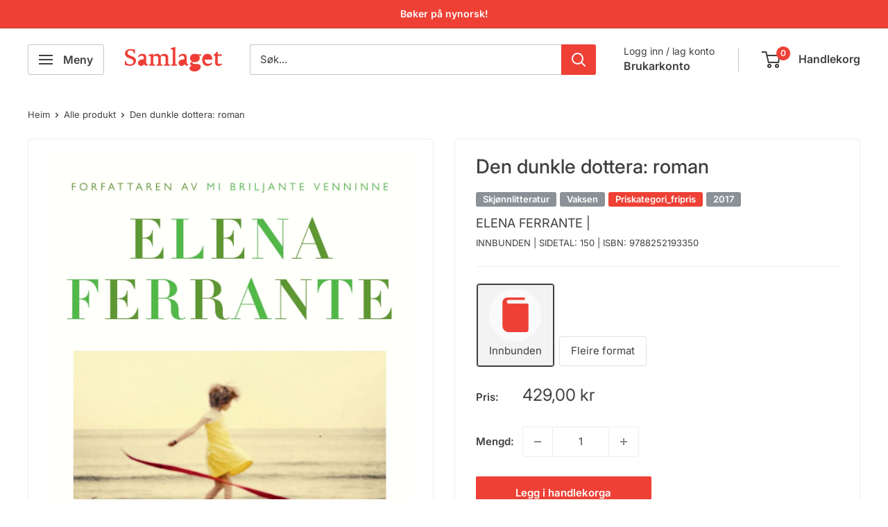

--- FILE ---
content_type: text/html; charset=utf-8
request_url: https://samlaget.no/products/den-dunkle-dottera-roman
body_size: 32006
content:
<!doctype html>

<html class="no-js" lang="nn">
  <head>
    <meta charset="utf-8">
    <meta name="viewport" content="width=device-width, initial-scale=1.0, height=device-height, minimum-scale=1.0, maximum-scale=1.0">
    <meta name="theme-color" content="#3f3f3f">

    <title>Den dunkle dottera: roman</title><meta name="description" content="Leda er ei 47 år gammal veletablert yrkeskvinne. Døtrene har nettopp flytta til faren i Canada, og no ser ho fram til å dra på ferie åleine til sørkysten av Italia. På stranda er ho kvar dag omgitt av ein støyande napolitansk storfamilie. Ho blir meir og meir oppteken av ei ung jente og dottera hennar. Ho vekslar mello"><link rel="canonical" href="https://samlaget.no/products/den-dunkle-dottera-roman"><link rel="shortcut icon" href="//samlaget.no/cdn/shop/files/samlaget_logo_stripe_96x96.jpg?v=1613719758" type="image/png"><link rel="preload" as="style" href="//samlaget.no/cdn/shop/t/36/assets/theme.css?v=78686485005237183711718008299">
    <link rel="preload" as="script" href="//samlaget.no/cdn/shop/t/36/assets/theme.js?v=100826050309035837771710330061">
    <link rel="preconnect" href="https://cdn.shopify.com">
    <link rel="preconnect" href="https://fonts.shopifycdn.com">
    <link rel="dns-prefetch" href="https://productreviews.shopifycdn.com">
    <link rel="dns-prefetch" href="https://ajax.googleapis.com">
    <link rel="dns-prefetch" href="https://maps.googleapis.com">
    <link rel="dns-prefetch" href="https://maps.gstatic.com">

    <meta property="og:type" content="product">
  <meta property="og:title" content="Den dunkle dottera: roman"><meta property="og:image" content="http://samlaget.no/cdn/shop/files/pcWzX7ovMRPaCAKbGhr8osyXLlGpoUbIw3QzsLn3.jpg?v=1716513346">
    <meta property="og:image:secure_url" content="https://samlaget.no/cdn/shop/files/pcWzX7ovMRPaCAKbGhr8osyXLlGpoUbIw3QzsLn3.jpg?v=1716513346">
    <meta property="og:image:width" content="1602">
    <meta property="og:image:height" content="2414"><meta property="product:price:amount" content="429,00">
  <meta property="product:price:currency" content="NOK"><meta property="og:description" content="Leda er ei 47 år gammal veletablert yrkeskvinne. Døtrene har nettopp flytta til faren i Canada, og no ser ho fram til å dra på ferie åleine til sørkysten av Italia. På stranda er ho kvar dag omgitt av ein støyande napolitansk storfamilie. Ho blir meir og meir oppteken av ei ung jente og dottera hennar. Ho vekslar mello"><meta property="og:url" content="https://samlaget.no/products/den-dunkle-dottera-roman">
<meta property="og:site_name" content="Samlaget"><meta name="twitter:card" content="summary"><meta name="twitter:title" content="Den dunkle dottera: roman">
  <meta name="twitter:description" content="Leda er ei 47 år gammal veletablert yrkeskvinne. Døtrene har nettopp flytta til faren i Canada, og no ser ho fram til å dra på ferie åleine til sørkysten av Italia.  
   
På stranda er ho kvar dag omgitt av ein støyande napolitansk storfamilie. Ho blir meir og meir oppteken av ei ung jente og dottera hennar. Ho vekslar mellom å beundre og å vere sjalu på den unge kvinna og barnet, men avskyr familieklanen som omgir dei.   
   
Leda blir overvelda av minna om dei vanskelege og ukonvensjonelle vala ho gjorde som ung mor, og konsekvensane dei fekk for henne og familien.  
  
Den dunkle dottera kom ut på italiensk i 2006. 
 
Frå italiensk ved Kristin Sørsdal.">
  <meta name="twitter:image" content="https://samlaget.no/cdn/shop/files/pcWzX7ovMRPaCAKbGhr8osyXLlGpoUbIw3QzsLn3_600x600_crop_center.jpg?v=1716513346">
    <link rel="preload" href="//samlaget.no/cdn/fonts/inter/inter_n5.d7101d5e168594dd06f56f290dd759fba5431d97.woff2" as="font" type="font/woff2" crossorigin><link rel="preload" href="//samlaget.no/cdn/fonts/inter/inter_n4.b2a3f24c19b4de56e8871f609e73ca7f6d2e2bb9.woff2" as="font" type="font/woff2" crossorigin><style>
  @font-face {
  font-family: Inter;
  font-weight: 500;
  font-style: normal;
  font-display: swap;
  src: url("//samlaget.no/cdn/fonts/inter/inter_n5.d7101d5e168594dd06f56f290dd759fba5431d97.woff2") format("woff2"),
       url("//samlaget.no/cdn/fonts/inter/inter_n5.5332a76bbd27da00474c136abb1ca3cbbf259068.woff") format("woff");
}

  @font-face {
  font-family: Inter;
  font-weight: 400;
  font-style: normal;
  font-display: swap;
  src: url("//samlaget.no/cdn/fonts/inter/inter_n4.b2a3f24c19b4de56e8871f609e73ca7f6d2e2bb9.woff2") format("woff2"),
       url("//samlaget.no/cdn/fonts/inter/inter_n4.af8052d517e0c9ffac7b814872cecc27ae1fa132.woff") format("woff");
}

@font-face {
  font-family: Inter;
  font-weight: 600;
  font-style: normal;
  font-display: swap;
  src: url("//samlaget.no/cdn/fonts/inter/inter_n6.771af0474a71b3797eb38f3487d6fb79d43b6877.woff2") format("woff2"),
       url("//samlaget.no/cdn/fonts/inter/inter_n6.88c903d8f9e157d48b73b7777d0642925bcecde7.woff") format("woff");
}

@font-face {
  font-family: Inter;
  font-weight: 500;
  font-style: italic;
  font-display: swap;
  src: url("//samlaget.no/cdn/fonts/inter/inter_i5.4474f48e6ab2b1e01aa2b6d942dd27fa24f2d99f.woff2") format("woff2"),
       url("//samlaget.no/cdn/fonts/inter/inter_i5.493dbd6ee8e49f4ad722ebb68d92f201af2c2f56.woff") format("woff");
}


  @font-face {
  font-family: Inter;
  font-weight: 700;
  font-style: normal;
  font-display: swap;
  src: url("//samlaget.no/cdn/fonts/inter/inter_n7.02711e6b374660cfc7915d1afc1c204e633421e4.woff2") format("woff2"),
       url("//samlaget.no/cdn/fonts/inter/inter_n7.6dab87426f6b8813070abd79972ceaf2f8d3b012.woff") format("woff");
}

  @font-face {
  font-family: Inter;
  font-weight: 400;
  font-style: italic;
  font-display: swap;
  src: url("//samlaget.no/cdn/fonts/inter/inter_i4.feae1981dda792ab80d117249d9c7e0f1017e5b3.woff2") format("woff2"),
       url("//samlaget.no/cdn/fonts/inter/inter_i4.62773b7113d5e5f02c71486623cf828884c85c6e.woff") format("woff");
}

  @font-face {
  font-family: Inter;
  font-weight: 700;
  font-style: italic;
  font-display: swap;
  src: url("//samlaget.no/cdn/fonts/inter/inter_i7.b377bcd4cc0f160622a22d638ae7e2cd9b86ea4c.woff2") format("woff2"),
       url("//samlaget.no/cdn/fonts/inter/inter_i7.7c69a6a34e3bb44fcf6f975857e13b9a9b25beb4.woff") format("woff");
}


  :root {
    --default-text-font-size : 15px;
    --base-text-font-size    : 15px;
    --heading-font-family    : Inter, sans-serif;
    --heading-font-weight    : 500;
    --heading-font-style     : normal;
    --text-font-family       : Inter, sans-serif;
    --text-font-weight       : 400;
    --text-font-style        : normal;
    --text-font-bolder-weight: 600;
    --text-link-decoration   : normal;

    --text-color               : #3f3f3f;
    --text-color-rgb           : 63, 63, 63;
    --heading-color            : #3f3f3f;
    --border-color             : #efefef;
    --border-color-rgb         : 239, 239, 239;
    --form-border-color        : #e2e2e2;
    --accent-color             : #3f3f3f;
    --accent-color-rgb         : 63, 63, 63;
    --link-color               : #ee4035;
    --link-color-hover         : #c61b11;
    --background               : #ffffff;
    --secondary-background     : #ffffff;
    --secondary-background-rgb : 255, 255, 255;
    --accent-background        : rgba(63, 63, 63, 0.08);

    --input-background: #ffffff;

    --error-color       : #ee4035;
    --error-background  : rgba(238, 64, 53, 0.07);
    --success-color     : #00882f;
    --success-background: rgba(0, 136, 47, 0.11);

    --primary-button-background      : #ee4035;
    --primary-button-background-rgb  : 238, 64, 53;
    --primary-button-text-color      : #ffffff;
    --secondary-button-background    : #c3b600;
    --secondary-button-background-rgb: 195, 182, 0;
    --secondary-button-text-color    : #ffffff;

    --header-background      : #ffffff;
    --header-text-color      : #3f3f3f;
    --header-light-text-color: #3f3f3f;
    --header-border-color    : rgba(63, 63, 63, 0.3);
    --header-accent-color    : #ee4035;

    --footer-background-color:    #616161;
    --footer-heading-text-color:  #ffffff;
    --footer-body-text-color:     #ffffff;
    --footer-body-text-color-rgb: 255, 255, 255;
    --footer-accent-color:        #ee4035;
    --footer-accent-color-rgb:    238, 64, 53;
    --footer-border:              none;
    
    --flickity-arrow-color: #bcbcbc;--product-on-sale-accent           : #ee4035;
    --product-on-sale-accent-rgb       : 238, 64, 53;
    --product-on-sale-color            : #ffffff;
    --product-in-stock-color           : #00882f;
    --product-low-stock-color          : #ee4035;
    --product-sold-out-color           : #8a9297;
    --product-custom-label-1-background: #8a9297;
    --product-custom-label-1-color     : #ffffff;
    --product-custom-label-2-background: #ee4035;
    --product-custom-label-2-color     : #ffffff;
    --product-review-star-color        : #ffc20e;

    --mobile-container-gutter : 20px;
    --desktop-container-gutter: 40px;

    /* Shopify related variables */
    --payment-terms-background-color: #ffffff;
  }
</style>

<script>
  // IE11 does not have support for CSS variables, so we have to polyfill them
  if (!(((window || {}).CSS || {}).supports && window.CSS.supports('(--a: 0)'))) {
    const script = document.createElement('script');
    script.type = 'text/javascript';
    script.src = 'https://cdn.jsdelivr.net/npm/css-vars-ponyfill@2';
    script.onload = function() {
      cssVars({});
    };

    document.getElementsByTagName('head')[0].appendChild(script);
  }
</script>


    <script>window.performance && window.performance.mark && window.performance.mark('shopify.content_for_header.start');</script><meta name="facebook-domain-verification" content="fmrnrsq3z5mbcl34tbqvrq6qel0xbf">
<meta id="shopify-digital-wallet" name="shopify-digital-wallet" content="/7216979/digital_wallets/dialog">
<link rel="alternate" type="application/json+oembed" href="https://samlaget.no/products/den-dunkle-dottera-roman.oembed">
<script async="async" src="/checkouts/internal/preloads.js?locale=nn-NO"></script>
<script id="shopify-features" type="application/json">{"accessToken":"f79b2e289d950bcd6f544c645ae587c0","betas":["rich-media-storefront-analytics"],"domain":"samlaget.no","predictiveSearch":true,"shopId":7216979,"locale":"en"}</script>
<script>var Shopify = Shopify || {};
Shopify.shop = "samlaget.myshopify.com";
Shopify.locale = "nn";
Shopify.currency = {"active":"NOK","rate":"1.0"};
Shopify.country = "NO";
Shopify.theme = {"name":"Oppdatering","id":140513607901,"schema_name":"Warehouse","schema_version":"5.1.0","theme_store_id":null,"role":"main"};
Shopify.theme.handle = "null";
Shopify.theme.style = {"id":null,"handle":null};
Shopify.cdnHost = "samlaget.no/cdn";
Shopify.routes = Shopify.routes || {};
Shopify.routes.root = "/";</script>
<script type="module">!function(o){(o.Shopify=o.Shopify||{}).modules=!0}(window);</script>
<script>!function(o){function n(){var o=[];function n(){o.push(Array.prototype.slice.apply(arguments))}return n.q=o,n}var t=o.Shopify=o.Shopify||{};t.loadFeatures=n(),t.autoloadFeatures=n()}(window);</script>
<script id="shop-js-analytics" type="application/json">{"pageType":"product"}</script>
<script defer="defer" async type="module" src="//samlaget.no/cdn/shopifycloud/shop-js/modules/v2/client.init-shop-cart-sync_BN7fPSNr.en.esm.js"></script>
<script defer="defer" async type="module" src="//samlaget.no/cdn/shopifycloud/shop-js/modules/v2/chunk.common_Cbph3Kss.esm.js"></script>
<script defer="defer" async type="module" src="//samlaget.no/cdn/shopifycloud/shop-js/modules/v2/chunk.modal_DKumMAJ1.esm.js"></script>
<script type="module">
  await import("//samlaget.no/cdn/shopifycloud/shop-js/modules/v2/client.init-shop-cart-sync_BN7fPSNr.en.esm.js");
await import("//samlaget.no/cdn/shopifycloud/shop-js/modules/v2/chunk.common_Cbph3Kss.esm.js");
await import("//samlaget.no/cdn/shopifycloud/shop-js/modules/v2/chunk.modal_DKumMAJ1.esm.js");

  window.Shopify.SignInWithShop?.initShopCartSync?.({"fedCMEnabled":true,"windoidEnabled":true});

</script>
<script>(function() {
  var isLoaded = false;
  function asyncLoad() {
    if (isLoaded) return;
    isLoaded = true;
    var urls = ["https:\/\/upsells.boldapps.net\/v2_ui\/js\/UpsellTracker.js?shop=samlaget.myshopify.com","https:\/\/upsells.boldapps.net\/v2_ui\/js\/upsell.js?shop=samlaget.myshopify.com","\/\/samlaget.myshopify.com\/apps\/mailchimp\/scripts\/js\/subscribe.js?shop=samlaget.myshopify.com","https:\/\/cdn.hextom.com\/js\/freeshippingbar.js?shop=samlaget.myshopify.com","https:\/\/a.mailmunch.co\/widgets\/site-607030-39e6dad3ca6a2ac71b4309d0b24395a542960115.js?shop=samlaget.myshopify.com"];
    for (var i = 0; i < urls.length; i++) {
      var s = document.createElement('script');
      s.type = 'text/javascript';
      s.async = true;
      s.src = urls[i];
      var x = document.getElementsByTagName('script')[0];
      x.parentNode.insertBefore(s, x);
    }
  };
  if(window.attachEvent) {
    window.attachEvent('onload', asyncLoad);
  } else {
    window.addEventListener('load', asyncLoad, false);
  }
})();</script>
<script id="__st">var __st={"a":7216979,"offset":3600,"reqid":"60e57558-61e5-46e0-8ed1-fa46000b4371-1769906689","pageurl":"samlaget.no\/products\/den-dunkle-dottera-roman","u":"738f630f249a","p":"product","rtyp":"product","rid":5789058269335};</script>
<script>window.ShopifyPaypalV4VisibilityTracking = true;</script>
<script id="captcha-bootstrap">!function(){'use strict';const t='contact',e='account',n='new_comment',o=[[t,t],['blogs',n],['comments',n],[t,'customer']],c=[[e,'customer_login'],[e,'guest_login'],[e,'recover_customer_password'],[e,'create_customer']],r=t=>t.map((([t,e])=>`form[action*='/${t}']:not([data-nocaptcha='true']) input[name='form_type'][value='${e}']`)).join(','),a=t=>()=>t?[...document.querySelectorAll(t)].map((t=>t.form)):[];function s(){const t=[...o],e=r(t);return a(e)}const i='password',u='form_key',d=['recaptcha-v3-token','g-recaptcha-response','h-captcha-response',i],f=()=>{try{return window.sessionStorage}catch{return}},m='__shopify_v',_=t=>t.elements[u];function p(t,e,n=!1){try{const o=window.sessionStorage,c=JSON.parse(o.getItem(e)),{data:r}=function(t){const{data:e,action:n}=t;return t[m]||n?{data:e,action:n}:{data:t,action:n}}(c);for(const[e,n]of Object.entries(r))t.elements[e]&&(t.elements[e].value=n);n&&o.removeItem(e)}catch(o){console.error('form repopulation failed',{error:o})}}const l='form_type',E='cptcha';function T(t){t.dataset[E]=!0}const w=window,h=w.document,L='Shopify',v='ce_forms',y='captcha';let A=!1;((t,e)=>{const n=(g='f06e6c50-85a8-45c8-87d0-21a2b65856fe',I='https://cdn.shopify.com/shopifycloud/storefront-forms-hcaptcha/ce_storefront_forms_captcha_hcaptcha.v1.5.2.iife.js',D={infoText:'Protected by hCaptcha',privacyText:'Privacy',termsText:'Terms'},(t,e,n)=>{const o=w[L][v],c=o.bindForm;if(c)return c(t,g,e,D).then(n);var r;o.q.push([[t,g,e,D],n]),r=I,A||(h.body.append(Object.assign(h.createElement('script'),{id:'captcha-provider',async:!0,src:r})),A=!0)});var g,I,D;w[L]=w[L]||{},w[L][v]=w[L][v]||{},w[L][v].q=[],w[L][y]=w[L][y]||{},w[L][y].protect=function(t,e){n(t,void 0,e),T(t)},Object.freeze(w[L][y]),function(t,e,n,w,h,L){const[v,y,A,g]=function(t,e,n){const i=e?o:[],u=t?c:[],d=[...i,...u],f=r(d),m=r(i),_=r(d.filter((([t,e])=>n.includes(e))));return[a(f),a(m),a(_),s()]}(w,h,L),I=t=>{const e=t.target;return e instanceof HTMLFormElement?e:e&&e.form},D=t=>v().includes(t);t.addEventListener('submit',(t=>{const e=I(t);if(!e)return;const n=D(e)&&!e.dataset.hcaptchaBound&&!e.dataset.recaptchaBound,o=_(e),c=g().includes(e)&&(!o||!o.value);(n||c)&&t.preventDefault(),c&&!n&&(function(t){try{if(!f())return;!function(t){const e=f();if(!e)return;const n=_(t);if(!n)return;const o=n.value;o&&e.removeItem(o)}(t);const e=Array.from(Array(32),(()=>Math.random().toString(36)[2])).join('');!function(t,e){_(t)||t.append(Object.assign(document.createElement('input'),{type:'hidden',name:u})),t.elements[u].value=e}(t,e),function(t,e){const n=f();if(!n)return;const o=[...t.querySelectorAll(`input[type='${i}']`)].map((({name:t})=>t)),c=[...d,...o],r={};for(const[a,s]of new FormData(t).entries())c.includes(a)||(r[a]=s);n.setItem(e,JSON.stringify({[m]:1,action:t.action,data:r}))}(t,e)}catch(e){console.error('failed to persist form',e)}}(e),e.submit())}));const S=(t,e)=>{t&&!t.dataset[E]&&(n(t,e.some((e=>e===t))),T(t))};for(const o of['focusin','change'])t.addEventListener(o,(t=>{const e=I(t);D(e)&&S(e,y())}));const B=e.get('form_key'),M=e.get(l),P=B&&M;t.addEventListener('DOMContentLoaded',(()=>{const t=y();if(P)for(const e of t)e.elements[l].value===M&&p(e,B);[...new Set([...A(),...v().filter((t=>'true'===t.dataset.shopifyCaptcha))])].forEach((e=>S(e,t)))}))}(h,new URLSearchParams(w.location.search),n,t,e,['guest_login'])})(!0,!0)}();</script>
<script integrity="sha256-4kQ18oKyAcykRKYeNunJcIwy7WH5gtpwJnB7kiuLZ1E=" data-source-attribution="shopify.loadfeatures" defer="defer" src="//samlaget.no/cdn/shopifycloud/storefront/assets/storefront/load_feature-a0a9edcb.js" crossorigin="anonymous"></script>
<script data-source-attribution="shopify.dynamic_checkout.dynamic.init">var Shopify=Shopify||{};Shopify.PaymentButton=Shopify.PaymentButton||{isStorefrontPortableWallets:!0,init:function(){window.Shopify.PaymentButton.init=function(){};var t=document.createElement("script");t.src="https://samlaget.no/cdn/shopifycloud/portable-wallets/latest/portable-wallets.en.js",t.type="module",document.head.appendChild(t)}};
</script>
<script data-source-attribution="shopify.dynamic_checkout.buyer_consent">
  function portableWalletsHideBuyerConsent(e){var t=document.getElementById("shopify-buyer-consent"),n=document.getElementById("shopify-subscription-policy-button");t&&n&&(t.classList.add("hidden"),t.setAttribute("aria-hidden","true"),n.removeEventListener("click",e))}function portableWalletsShowBuyerConsent(e){var t=document.getElementById("shopify-buyer-consent"),n=document.getElementById("shopify-subscription-policy-button");t&&n&&(t.classList.remove("hidden"),t.removeAttribute("aria-hidden"),n.addEventListener("click",e))}window.Shopify?.PaymentButton&&(window.Shopify.PaymentButton.hideBuyerConsent=portableWalletsHideBuyerConsent,window.Shopify.PaymentButton.showBuyerConsent=portableWalletsShowBuyerConsent);
</script>
<script data-source-attribution="shopify.dynamic_checkout.cart.bootstrap">document.addEventListener("DOMContentLoaded",(function(){function t(){return document.querySelector("shopify-accelerated-checkout-cart, shopify-accelerated-checkout")}if(t())Shopify.PaymentButton.init();else{new MutationObserver((function(e,n){t()&&(Shopify.PaymentButton.init(),n.disconnect())})).observe(document.body,{childList:!0,subtree:!0})}}));
</script>
<script id='scb4127' type='text/javascript' async='' src='https://samlaget.no/cdn/shopifycloud/privacy-banner/storefront-banner.js'></script>
<script>window.performance && window.performance.mark && window.performance.mark('shopify.content_for_header.end');</script>

    <link rel="stylesheet" href="//samlaget.no/cdn/shop/t/36/assets/theme.css?v=78686485005237183711718008299">

    
  <script type="application/ld+json">
  {
    "@context": "https://schema.org",
    "@type": "Product",
    "productID": 5789058269335,
    "offers": [{
          "@type": "Offer",
          "name": "Innbunden",
          "availability":"https://schema.org/InStock",
          "price": 429.0,
          "priceCurrency": "NOK",
          "priceValidUntil": "2026-02-11","sku": "9788252193350",
            "gtin13": "9788252193350",
          "url": "/products/den-dunkle-dottera-roman?variant=36742829998231"
        }
],"brand": {
      "@type": "Brand",
      "name": "Elena Ferrante"
    },
    "name": "Den dunkle dottera: roman",
    "description": "Leda er ei 47 år gammal veletablert yrkeskvinne. Døtrene har nettopp flytta til faren i Canada, og no ser ho fram til å dra på ferie åleine til sørkysten av Italia.  \n   \nPå stranda er ho kvar dag omgitt av ein støyande napolitansk storfamilie. Ho blir meir og meir oppteken av ei ung jente og dottera hennar. Ho vekslar mellom å beundre og å vere sjalu på den unge kvinna og barnet, men avskyr familieklanen som omgir dei.   \n   \nLeda blir overvelda av minna om dei vanskelege og ukonvensjonelle vala ho gjorde som ung mor, og konsekvensane dei fekk for henne og familien.  \n  \nDen dunkle dottera kom ut på italiensk i 2006. \n \nFrå italiensk ved Kristin Sørsdal.",
    "category": "Skjønnlitteratur - Romaner (noveller, essays)",
    "url": "/products/den-dunkle-dottera-roman",
    "sku": "9788252193350",
    "image": {
      "@type": "ImageObject",
      "url": "https://samlaget.no/cdn/shop/files/pcWzX7ovMRPaCAKbGhr8osyXLlGpoUbIw3QzsLn3.jpg?v=1716513346&width=1024",
      "image": "https://samlaget.no/cdn/shop/files/pcWzX7ovMRPaCAKbGhr8osyXLlGpoUbIw3QzsLn3.jpg?v=1716513346&width=1024",
      "name": "",
      "width": "1024",
      "height": "1024"
    }
  }
  </script>



  <script type="application/ld+json">
  {
    "@context": "https://schema.org",
    "@type": "BreadcrumbList",
  "itemListElement": [{
      "@type": "ListItem",
      "position": 1,
      "name": "Heim",
      "item": "https://samlaget.no"
    },{
          "@type": "ListItem",
          "position": 2,
          "name": "Den dunkle dottera: roman",
          "item": "https://samlaget.no/products/den-dunkle-dottera-roman"
        }]
  }
  </script>



    <script>
      // This allows to expose several variables to the global scope, to be used in scripts
      window.theme = {
        pageType: "product",
        cartCount: 0,
        moneyFormat: "{{amount_with_comma_separator}} kr",
        moneyWithCurrencyFormat: "{{amount_with_comma_separator}} NOK",
        currencyCodeEnabled: false,
        showDiscount: false,
        discountMode: "percentage",
        cartType: "page"
      };

      window.routes = {
        rootUrl: "\/",
        rootUrlWithoutSlash: '',
        cartUrl: "\/cart",
        cartAddUrl: "\/cart\/add",
        cartChangeUrl: "\/cart\/change",
        searchUrl: "\/search",
        productRecommendationsUrl: "\/recommendations\/products"
      };

      window.languages = {
        productRegularPrice: "Pris",
        productSalePrice: "Salspris",
        collectionOnSaleLabel: "Spar {{savings}}",
        productFormUnavailable: "Ikkje på lager",
        productFormAddToCart: "Legg i handlekorga",
        productFormPreOrder: "Førehandsting",
        productFormSoldOut: "Utseld",
        productAdded: "Eit produkt er lagt i handlekorga",
        productAddedShort: "Lagt til!",
        shippingEstimatorNoResults: "Vi finn diverre ikkje leveringsalternativ til denne adressa. ",
        shippingEstimatorOneResult: "Leveringsalternativ:",
        shippingEstimatorMultipleResults: "Du har {{count}} leveringsalternativ: \n",
        shippingEstimatorErrors: "Det oppsto eit problem med leveringsalternativet du har valt. Ver god og prøv på nytt."
      };

      document.documentElement.className = document.documentElement.className.replace('no-js', 'js');
    </script><script src="//samlaget.no/cdn/shop/t/36/assets/theme.js?v=100826050309035837771710330061" defer></script>
    <script src="//samlaget.no/cdn/shop/t/36/assets/custom.js?v=102476495355921946141710330061" defer></script><script>
        (function () {
          window.onpageshow = function() {
            // We force re-freshing the cart content onpageshow, as most browsers will serve a cache copy when hitting the
            // back button, which cause staled data
            document.documentElement.dispatchEvent(new CustomEvent('cart:refresh', {
              bubbles: true,
              detail: {scrollToTop: false}
            }));
          };
        })();
      </script><!-- BEGIN app block: shopify://apps/findify-search-merchandise/blocks/findify-BG-operations/861ae6ec-2c4a-4ae9-bd1b-43913344990c -->

<!-- Findify core -->
<script src="https://cdn.shopify.com/extensions/019be0bc-2dfc-7486-a66f-55c6a12b7b7e/findify-search-and-merchandise-133/assets/core.js"></script>
<script src="//assets.findify.io/samlaget.myshopify.com-config-json.js" async></script>
<script src="https://cdn.shopify.com/extensions/019be0bc-2dfc-7486-a66f-55c6a12b7b7e/findify-search-and-merchandise-133/assets/libraries.js" async></script>
<script src="https://cdn.shopify.com/extensions/019be0bc-2dfc-7486-a66f-55c6a12b7b7e/findify-search-and-merchandise-133/assets/utils.js" async></script>
<script src="https://cdn.shopify.com/extensions/019be0bc-2dfc-7486-a66f-55c6a12b7b7e/findify-search-and-merchandise-133/assets/products.js" async></script>
<script src="https://cdn.shopify.com/extensions/019be0bc-2dfc-7486-a66f-55c6a12b7b7e/findify-search-and-merchandise-133/assets/autocomplete.js" async></script>
<script src="https://cdn.shopify.com/extensions/019be0bc-2dfc-7486-a66f-55c6a12b7b7e/findify-search-and-merchandise-133/assets/grid.js" async></script>
<script src="https://cdn.shopify.com/extensions/019be0bc-2dfc-7486-a66f-55c6a12b7b7e/findify-search-and-merchandise-133/assets/contents.js" async></script>
<script src="https://cdn.shopify.com/extensions/019be0bc-2dfc-7486-a66f-55c6a12b7b7e/findify-search-and-merchandise-133/assets/promo.js" async></script>
<script src="https://cdn.shopify.com/extensions/019be0bc-2dfc-7486-a66f-55c6a12b7b7e/findify-search-and-merchandise-133/assets/pagination.js" async></script>
<script src="https://cdn.shopify.com/extensions/019be0bc-2dfc-7486-a66f-55c6a12b7b7e/findify-search-and-merchandise-133/assets/filters.js" async></script>
<script src="https://cdn.shopify.com/extensions/019be0bc-2dfc-7486-a66f-55c6a12b7b7e/findify-search-and-merchandise-133/assets/sorting.js" async></script>
<script src="https://cdn.shopify.com/extensions/019be0bc-2dfc-7486-a66f-55c6a12b7b7e/findify-search-and-merchandise-133/assets/recommendation.js" async></script>



<script>
  // set image aspect ratio
  const product_card_image_aspect_ratio = 100;
  const aspect_ratio = product_card_image_aspect_ratio <= 0 ? 100 : product_card_image_aspect_ratio;
  document.documentElement.style.setProperty('--findify-product-card-aspect-ratio', `${aspect_ratio}%`);

  window.findifyBGOperationsBlockSettings = {
    useCurrencyConverter : false,
    showProductCardHoverImage: true,
    productQuantityPerBatchRender: 1,
    showColorSwatchesOnDesktop: false, 
    showColorSwatchesOnMobile: false, 
    colorSwatchesStyleDesktop:  2, 
    colorSwatchesStyleMobile: 2, 
    colorSwatchesVisibility: 1
  };
</script>


<!-- END app block --><!-- BEGIN app block: shopify://apps/klaviyo-email-marketing-sms/blocks/klaviyo-onsite-embed/2632fe16-c075-4321-a88b-50b567f42507 -->












  <script async src="https://static.klaviyo.com/onsite/js/WHt8JQ/klaviyo.js?company_id=WHt8JQ"></script>
  <script>!function(){if(!window.klaviyo){window._klOnsite=window._klOnsite||[];try{window.klaviyo=new Proxy({},{get:function(n,i){return"push"===i?function(){var n;(n=window._klOnsite).push.apply(n,arguments)}:function(){for(var n=arguments.length,o=new Array(n),w=0;w<n;w++)o[w]=arguments[w];var t="function"==typeof o[o.length-1]?o.pop():void 0,e=new Promise((function(n){window._klOnsite.push([i].concat(o,[function(i){t&&t(i),n(i)}]))}));return e}}})}catch(n){window.klaviyo=window.klaviyo||[],window.klaviyo.push=function(){var n;(n=window._klOnsite).push.apply(n,arguments)}}}}();</script>

  
    <script id="viewed_product">
      if (item == null) {
        var _learnq = _learnq || [];

        var MetafieldReviews = null
        var MetafieldYotpoRating = null
        var MetafieldYotpoCount = null
        var MetafieldLooxRating = null
        var MetafieldLooxCount = null
        var okendoProduct = null
        var okendoProductReviewCount = null
        var okendoProductReviewAverageValue = null
        try {
          // The following fields are used for Customer Hub recently viewed in order to add reviews.
          // This information is not part of __kla_viewed. Instead, it is part of __kla_viewed_reviewed_items
          MetafieldReviews = {};
          MetafieldYotpoRating = null
          MetafieldYotpoCount = null
          MetafieldLooxRating = null
          MetafieldLooxCount = null

          okendoProduct = null
          // If the okendo metafield is not legacy, it will error, which then requires the new json formatted data
          if (okendoProduct && 'error' in okendoProduct) {
            okendoProduct = null
          }
          okendoProductReviewCount = okendoProduct ? okendoProduct.reviewCount : null
          okendoProductReviewAverageValue = okendoProduct ? okendoProduct.reviewAverageValue : null
        } catch (error) {
          console.error('Error in Klaviyo onsite reviews tracking:', error);
        }

        var item = {
          Name: "Den dunkle dottera: roman",
          ProductID: 5789058269335,
          Categories: ["25 % rabatt med LNK-kortet","Alle bøker","Bestseljarar","Bøker av Elena Ferrante","Bøker av Elena Ferrante","Bøker på nynorsk","Elena Ferrante","Fripris","Gåvetips til konfirmanten","Nynorske bøker","Nynorske romanar","Romanar og noveller","Romanar på nynorsk","Skjønnlitteratur","VINTERSAL: -50 % rabatt!"],
          ImageURL: "https://samlaget.no/cdn/shop/files/pcWzX7ovMRPaCAKbGhr8osyXLlGpoUbIw3QzsLn3_grande.jpg?v=1716513346",
          URL: "https://samlaget.no/products/den-dunkle-dottera-roman",
          Brand: "Elena Ferrante",
          Price: "429,00 kr",
          Value: "429,00",
          CompareAtPrice: "429,00 kr"
        };
        _learnq.push(['track', 'Viewed Product', item]);
        _learnq.push(['trackViewedItem', {
          Title: item.Name,
          ItemId: item.ProductID,
          Categories: item.Categories,
          ImageUrl: item.ImageURL,
          Url: item.URL,
          Metadata: {
            Brand: item.Brand,
            Price: item.Price,
            Value: item.Value,
            CompareAtPrice: item.CompareAtPrice
          },
          metafields:{
            reviews: MetafieldReviews,
            yotpo:{
              rating: MetafieldYotpoRating,
              count: MetafieldYotpoCount,
            },
            loox:{
              rating: MetafieldLooxRating,
              count: MetafieldLooxCount,
            },
            okendo: {
              rating: okendoProductReviewAverageValue,
              count: okendoProductReviewCount,
            }
          }
        }]);
      }
    </script>
  




  <script>
    window.klaviyoReviewsProductDesignMode = false
  </script>







<!-- END app block --><script src="https://cdn.shopify.com/extensions/019c01fa-9ce0-79ec-b6b6-15821b44e72d/free-shipping-bar-120/assets/freeshippingbar.js" type="text/javascript" defer="defer"></script>
<link href="https://cdn.shopify.com/extensions/af3a5012-9155-402e-a204-da027a5e50a5/bold-product-upsell-31/assets/app.css" rel="stylesheet" type="text/css" media="all">
<link href="https://monorail-edge.shopifysvc.com" rel="dns-prefetch">
<script>(function(){if ("sendBeacon" in navigator && "performance" in window) {try {var session_token_from_headers = performance.getEntriesByType('navigation')[0].serverTiming.find(x => x.name == '_s').description;} catch {var session_token_from_headers = undefined;}var session_cookie_matches = document.cookie.match(/_shopify_s=([^;]*)/);var session_token_from_cookie = session_cookie_matches && session_cookie_matches.length === 2 ? session_cookie_matches[1] : "";var session_token = session_token_from_headers || session_token_from_cookie || "";function handle_abandonment_event(e) {var entries = performance.getEntries().filter(function(entry) {return /monorail-edge.shopifysvc.com/.test(entry.name);});if (!window.abandonment_tracked && entries.length === 0) {window.abandonment_tracked = true;var currentMs = Date.now();var navigation_start = performance.timing.navigationStart;var payload = {shop_id: 7216979,url: window.location.href,navigation_start,duration: currentMs - navigation_start,session_token,page_type: "product"};window.navigator.sendBeacon("https://monorail-edge.shopifysvc.com/v1/produce", JSON.stringify({schema_id: "online_store_buyer_site_abandonment/1.1",payload: payload,metadata: {event_created_at_ms: currentMs,event_sent_at_ms: currentMs}}));}}window.addEventListener('pagehide', handle_abandonment_event);}}());</script>
<script id="web-pixels-manager-setup">(function e(e,d,r,n,o){if(void 0===o&&(o={}),!Boolean(null===(a=null===(i=window.Shopify)||void 0===i?void 0:i.analytics)||void 0===a?void 0:a.replayQueue)){var i,a;window.Shopify=window.Shopify||{};var t=window.Shopify;t.analytics=t.analytics||{};var s=t.analytics;s.replayQueue=[],s.publish=function(e,d,r){return s.replayQueue.push([e,d,r]),!0};try{self.performance.mark("wpm:start")}catch(e){}var l=function(){var e={modern:/Edge?\/(1{2}[4-9]|1[2-9]\d|[2-9]\d{2}|\d{4,})\.\d+(\.\d+|)|Firefox\/(1{2}[4-9]|1[2-9]\d|[2-9]\d{2}|\d{4,})\.\d+(\.\d+|)|Chrom(ium|e)\/(9{2}|\d{3,})\.\d+(\.\d+|)|(Maci|X1{2}).+ Version\/(15\.\d+|(1[6-9]|[2-9]\d|\d{3,})\.\d+)([,.]\d+|)( \(\w+\)|)( Mobile\/\w+|) Safari\/|Chrome.+OPR\/(9{2}|\d{3,})\.\d+\.\d+|(CPU[ +]OS|iPhone[ +]OS|CPU[ +]iPhone|CPU IPhone OS|CPU iPad OS)[ +]+(15[._]\d+|(1[6-9]|[2-9]\d|\d{3,})[._]\d+)([._]\d+|)|Android:?[ /-](13[3-9]|1[4-9]\d|[2-9]\d{2}|\d{4,})(\.\d+|)(\.\d+|)|Android.+Firefox\/(13[5-9]|1[4-9]\d|[2-9]\d{2}|\d{4,})\.\d+(\.\d+|)|Android.+Chrom(ium|e)\/(13[3-9]|1[4-9]\d|[2-9]\d{2}|\d{4,})\.\d+(\.\d+|)|SamsungBrowser\/([2-9]\d|\d{3,})\.\d+/,legacy:/Edge?\/(1[6-9]|[2-9]\d|\d{3,})\.\d+(\.\d+|)|Firefox\/(5[4-9]|[6-9]\d|\d{3,})\.\d+(\.\d+|)|Chrom(ium|e)\/(5[1-9]|[6-9]\d|\d{3,})\.\d+(\.\d+|)([\d.]+$|.*Safari\/(?![\d.]+ Edge\/[\d.]+$))|(Maci|X1{2}).+ Version\/(10\.\d+|(1[1-9]|[2-9]\d|\d{3,})\.\d+)([,.]\d+|)( \(\w+\)|)( Mobile\/\w+|) Safari\/|Chrome.+OPR\/(3[89]|[4-9]\d|\d{3,})\.\d+\.\d+|(CPU[ +]OS|iPhone[ +]OS|CPU[ +]iPhone|CPU IPhone OS|CPU iPad OS)[ +]+(10[._]\d+|(1[1-9]|[2-9]\d|\d{3,})[._]\d+)([._]\d+|)|Android:?[ /-](13[3-9]|1[4-9]\d|[2-9]\d{2}|\d{4,})(\.\d+|)(\.\d+|)|Mobile Safari.+OPR\/([89]\d|\d{3,})\.\d+\.\d+|Android.+Firefox\/(13[5-9]|1[4-9]\d|[2-9]\d{2}|\d{4,})\.\d+(\.\d+|)|Android.+Chrom(ium|e)\/(13[3-9]|1[4-9]\d|[2-9]\d{2}|\d{4,})\.\d+(\.\d+|)|Android.+(UC? ?Browser|UCWEB|U3)[ /]?(15\.([5-9]|\d{2,})|(1[6-9]|[2-9]\d|\d{3,})\.\d+)\.\d+|SamsungBrowser\/(5\.\d+|([6-9]|\d{2,})\.\d+)|Android.+MQ{2}Browser\/(14(\.(9|\d{2,})|)|(1[5-9]|[2-9]\d|\d{3,})(\.\d+|))(\.\d+|)|K[Aa][Ii]OS\/(3\.\d+|([4-9]|\d{2,})\.\d+)(\.\d+|)/},d=e.modern,r=e.legacy,n=navigator.userAgent;return n.match(d)?"modern":n.match(r)?"legacy":"unknown"}(),u="modern"===l?"modern":"legacy",c=(null!=n?n:{modern:"",legacy:""})[u],f=function(e){return[e.baseUrl,"/wpm","/b",e.hashVersion,"modern"===e.buildTarget?"m":"l",".js"].join("")}({baseUrl:d,hashVersion:r,buildTarget:u}),m=function(e){var d=e.version,r=e.bundleTarget,n=e.surface,o=e.pageUrl,i=e.monorailEndpoint;return{emit:function(e){var a=e.status,t=e.errorMsg,s=(new Date).getTime(),l=JSON.stringify({metadata:{event_sent_at_ms:s},events:[{schema_id:"web_pixels_manager_load/3.1",payload:{version:d,bundle_target:r,page_url:o,status:a,surface:n,error_msg:t},metadata:{event_created_at_ms:s}}]});if(!i)return console&&console.warn&&console.warn("[Web Pixels Manager] No Monorail endpoint provided, skipping logging."),!1;try{return self.navigator.sendBeacon.bind(self.navigator)(i,l)}catch(e){}var u=new XMLHttpRequest;try{return u.open("POST",i,!0),u.setRequestHeader("Content-Type","text/plain"),u.send(l),!0}catch(e){return console&&console.warn&&console.warn("[Web Pixels Manager] Got an unhandled error while logging to Monorail."),!1}}}}({version:r,bundleTarget:l,surface:e.surface,pageUrl:self.location.href,monorailEndpoint:e.monorailEndpoint});try{o.browserTarget=l,function(e){var d=e.src,r=e.async,n=void 0===r||r,o=e.onload,i=e.onerror,a=e.sri,t=e.scriptDataAttributes,s=void 0===t?{}:t,l=document.createElement("script"),u=document.querySelector("head"),c=document.querySelector("body");if(l.async=n,l.src=d,a&&(l.integrity=a,l.crossOrigin="anonymous"),s)for(var f in s)if(Object.prototype.hasOwnProperty.call(s,f))try{l.dataset[f]=s[f]}catch(e){}if(o&&l.addEventListener("load",o),i&&l.addEventListener("error",i),u)u.appendChild(l);else{if(!c)throw new Error("Did not find a head or body element to append the script");c.appendChild(l)}}({src:f,async:!0,onload:function(){if(!function(){var e,d;return Boolean(null===(d=null===(e=window.Shopify)||void 0===e?void 0:e.analytics)||void 0===d?void 0:d.initialized)}()){var d=window.webPixelsManager.init(e)||void 0;if(d){var r=window.Shopify.analytics;r.replayQueue.forEach((function(e){var r=e[0],n=e[1],o=e[2];d.publishCustomEvent(r,n,o)})),r.replayQueue=[],r.publish=d.publishCustomEvent,r.visitor=d.visitor,r.initialized=!0}}},onerror:function(){return m.emit({status:"failed",errorMsg:"".concat(f," has failed to load")})},sri:function(e){var d=/^sha384-[A-Za-z0-9+/=]+$/;return"string"==typeof e&&d.test(e)}(c)?c:"",scriptDataAttributes:o}),m.emit({status:"loading"})}catch(e){m.emit({status:"failed",errorMsg:(null==e?void 0:e.message)||"Unknown error"})}}})({shopId: 7216979,storefrontBaseUrl: "https://samlaget.no",extensionsBaseUrl: "https://extensions.shopifycdn.com/cdn/shopifycloud/web-pixels-manager",monorailEndpoint: "https://monorail-edge.shopifysvc.com/unstable/produce_batch",surface: "storefront-renderer",enabledBetaFlags: ["2dca8a86"],webPixelsConfigList: [{"id":"2085814493","configuration":"{\"accountID\":\"WHt8JQ\",\"webPixelConfig\":\"eyJlbmFibGVBZGRlZFRvQ2FydEV2ZW50cyI6IHRydWV9\"}","eventPayloadVersion":"v1","runtimeContext":"STRICT","scriptVersion":"524f6c1ee37bacdca7657a665bdca589","type":"APP","apiClientId":123074,"privacyPurposes":["ANALYTICS","MARKETING"],"dataSharingAdjustments":{"protectedCustomerApprovalScopes":["read_customer_address","read_customer_email","read_customer_name","read_customer_personal_data","read_customer_phone"]}},{"id":"573931741","configuration":"{\"myshopify_url\":\"samlaget.myshopify.com\", \"environment\":\"production\" }","eventPayloadVersion":"v1","runtimeContext":"STRICT","scriptVersion":"4e7f6e2ee38e85d82463fcabd5f09a1f","type":"APP","apiClientId":118555,"privacyPurposes":["ANALYTICS","MARKETING","SALE_OF_DATA"],"dataSharingAdjustments":{"protectedCustomerApprovalScopes":["read_customer_email","read_customer_personal_data"]}},{"id":"150438109","configuration":"{\"pixel_id\":\"994001127462134\",\"pixel_type\":\"facebook_pixel\",\"metaapp_system_user_token\":\"-\"}","eventPayloadVersion":"v1","runtimeContext":"OPEN","scriptVersion":"ca16bc87fe92b6042fbaa3acc2fbdaa6","type":"APP","apiClientId":2329312,"privacyPurposes":["ANALYTICS","MARKETING","SALE_OF_DATA"],"dataSharingAdjustments":{"protectedCustomerApprovalScopes":["read_customer_address","read_customer_email","read_customer_name","read_customer_personal_data","read_customer_phone"]}},{"id":"shopify-app-pixel","configuration":"{}","eventPayloadVersion":"v1","runtimeContext":"STRICT","scriptVersion":"0450","apiClientId":"shopify-pixel","type":"APP","privacyPurposes":["ANALYTICS","MARKETING"]},{"id":"shopify-custom-pixel","eventPayloadVersion":"v1","runtimeContext":"LAX","scriptVersion":"0450","apiClientId":"shopify-pixel","type":"CUSTOM","privacyPurposes":["ANALYTICS","MARKETING"]}],isMerchantRequest: false,initData: {"shop":{"name":"Samlaget","paymentSettings":{"currencyCode":"NOK"},"myshopifyDomain":"samlaget.myshopify.com","countryCode":"NO","storefrontUrl":"https:\/\/samlaget.no"},"customer":null,"cart":null,"checkout":null,"productVariants":[{"price":{"amount":429.0,"currencyCode":"NOK"},"product":{"title":"Den dunkle dottera: roman","vendor":"Elena Ferrante","id":"5789058269335","untranslatedTitle":"Den dunkle dottera: roman","url":"\/products\/den-dunkle-dottera-roman","type":"Skjønnlitteratur - Romaner (noveller, essays)"},"id":"36742829998231","image":{"src":"\/\/samlaget.no\/cdn\/shop\/files\/pcWzX7ovMRPaCAKbGhr8osyXLlGpoUbIw3QzsLn3.jpg?v=1716513346"},"sku":"9788252193350","title":"Innbunden","untranslatedTitle":"Innbunden"}],"purchasingCompany":null},},"https://samlaget.no/cdn","1d2a099fw23dfb22ep557258f5m7a2edbae",{"modern":"","legacy":""},{"shopId":"7216979","storefrontBaseUrl":"https:\/\/samlaget.no","extensionBaseUrl":"https:\/\/extensions.shopifycdn.com\/cdn\/shopifycloud\/web-pixels-manager","surface":"storefront-renderer","enabledBetaFlags":"[\"2dca8a86\"]","isMerchantRequest":"false","hashVersion":"1d2a099fw23dfb22ep557258f5m7a2edbae","publish":"custom","events":"[[\"page_viewed\",{}],[\"product_viewed\",{\"productVariant\":{\"price\":{\"amount\":429.0,\"currencyCode\":\"NOK\"},\"product\":{\"title\":\"Den dunkle dottera: roman\",\"vendor\":\"Elena Ferrante\",\"id\":\"5789058269335\",\"untranslatedTitle\":\"Den dunkle dottera: roman\",\"url\":\"\/products\/den-dunkle-dottera-roman\",\"type\":\"Skjønnlitteratur - Romaner (noveller, essays)\"},\"id\":\"36742829998231\",\"image\":{\"src\":\"\/\/samlaget.no\/cdn\/shop\/files\/pcWzX7ovMRPaCAKbGhr8osyXLlGpoUbIw3QzsLn3.jpg?v=1716513346\"},\"sku\":\"9788252193350\",\"title\":\"Innbunden\",\"untranslatedTitle\":\"Innbunden\"}}]]"});</script><script>
  window.ShopifyAnalytics = window.ShopifyAnalytics || {};
  window.ShopifyAnalytics.meta = window.ShopifyAnalytics.meta || {};
  window.ShopifyAnalytics.meta.currency = 'NOK';
  var meta = {"product":{"id":5789058269335,"gid":"gid:\/\/shopify\/Product\/5789058269335","vendor":"Elena Ferrante","type":"Skjønnlitteratur - Romaner (noveller, essays)","handle":"den-dunkle-dottera-roman","variants":[{"id":36742829998231,"price":42900,"name":"Den dunkle dottera: roman - Innbunden","public_title":"Innbunden","sku":"9788252193350"}],"remote":false},"page":{"pageType":"product","resourceType":"product","resourceId":5789058269335,"requestId":"60e57558-61e5-46e0-8ed1-fa46000b4371-1769906689"}};
  for (var attr in meta) {
    window.ShopifyAnalytics.meta[attr] = meta[attr];
  }
</script>
<script class="analytics">
  (function () {
    var customDocumentWrite = function(content) {
      var jquery = null;

      if (window.jQuery) {
        jquery = window.jQuery;
      } else if (window.Checkout && window.Checkout.$) {
        jquery = window.Checkout.$;
      }

      if (jquery) {
        jquery('body').append(content);
      }
    };

    var hasLoggedConversion = function(token) {
      if (token) {
        return document.cookie.indexOf('loggedConversion=' + token) !== -1;
      }
      return false;
    }

    var setCookieIfConversion = function(token) {
      if (token) {
        var twoMonthsFromNow = new Date(Date.now());
        twoMonthsFromNow.setMonth(twoMonthsFromNow.getMonth() + 2);

        document.cookie = 'loggedConversion=' + token + '; expires=' + twoMonthsFromNow;
      }
    }

    var trekkie = window.ShopifyAnalytics.lib = window.trekkie = window.trekkie || [];
    if (trekkie.integrations) {
      return;
    }
    trekkie.methods = [
      'identify',
      'page',
      'ready',
      'track',
      'trackForm',
      'trackLink'
    ];
    trekkie.factory = function(method) {
      return function() {
        var args = Array.prototype.slice.call(arguments);
        args.unshift(method);
        trekkie.push(args);
        return trekkie;
      };
    };
    for (var i = 0; i < trekkie.methods.length; i++) {
      var key = trekkie.methods[i];
      trekkie[key] = trekkie.factory(key);
    }
    trekkie.load = function(config) {
      trekkie.config = config || {};
      trekkie.config.initialDocumentCookie = document.cookie;
      var first = document.getElementsByTagName('script')[0];
      var script = document.createElement('script');
      script.type = 'text/javascript';
      script.onerror = function(e) {
        var scriptFallback = document.createElement('script');
        scriptFallback.type = 'text/javascript';
        scriptFallback.onerror = function(error) {
                var Monorail = {
      produce: function produce(monorailDomain, schemaId, payload) {
        var currentMs = new Date().getTime();
        var event = {
          schema_id: schemaId,
          payload: payload,
          metadata: {
            event_created_at_ms: currentMs,
            event_sent_at_ms: currentMs
          }
        };
        return Monorail.sendRequest("https://" + monorailDomain + "/v1/produce", JSON.stringify(event));
      },
      sendRequest: function sendRequest(endpointUrl, payload) {
        // Try the sendBeacon API
        if (window && window.navigator && typeof window.navigator.sendBeacon === 'function' && typeof window.Blob === 'function' && !Monorail.isIos12()) {
          var blobData = new window.Blob([payload], {
            type: 'text/plain'
          });

          if (window.navigator.sendBeacon(endpointUrl, blobData)) {
            return true;
          } // sendBeacon was not successful

        } // XHR beacon

        var xhr = new XMLHttpRequest();

        try {
          xhr.open('POST', endpointUrl);
          xhr.setRequestHeader('Content-Type', 'text/plain');
          xhr.send(payload);
        } catch (e) {
          console.log(e);
        }

        return false;
      },
      isIos12: function isIos12() {
        return window.navigator.userAgent.lastIndexOf('iPhone; CPU iPhone OS 12_') !== -1 || window.navigator.userAgent.lastIndexOf('iPad; CPU OS 12_') !== -1;
      }
    };
    Monorail.produce('monorail-edge.shopifysvc.com',
      'trekkie_storefront_load_errors/1.1',
      {shop_id: 7216979,
      theme_id: 140513607901,
      app_name: "storefront",
      context_url: window.location.href,
      source_url: "//samlaget.no/cdn/s/trekkie.storefront.c59ea00e0474b293ae6629561379568a2d7c4bba.min.js"});

        };
        scriptFallback.async = true;
        scriptFallback.src = '//samlaget.no/cdn/s/trekkie.storefront.c59ea00e0474b293ae6629561379568a2d7c4bba.min.js';
        first.parentNode.insertBefore(scriptFallback, first);
      };
      script.async = true;
      script.src = '//samlaget.no/cdn/s/trekkie.storefront.c59ea00e0474b293ae6629561379568a2d7c4bba.min.js';
      first.parentNode.insertBefore(script, first);
    };
    trekkie.load(
      {"Trekkie":{"appName":"storefront","development":false,"defaultAttributes":{"shopId":7216979,"isMerchantRequest":null,"themeId":140513607901,"themeCityHash":"3082913590821890603","contentLanguage":"nn","currency":"NOK"},"isServerSideCookieWritingEnabled":true,"monorailRegion":"shop_domain","enabledBetaFlags":["65f19447","b5387b81"]},"Session Attribution":{},"S2S":{"facebookCapiEnabled":true,"source":"trekkie-storefront-renderer","apiClientId":580111}}
    );

    var loaded = false;
    trekkie.ready(function() {
      if (loaded) return;
      loaded = true;

      window.ShopifyAnalytics.lib = window.trekkie;

      var originalDocumentWrite = document.write;
      document.write = customDocumentWrite;
      try { window.ShopifyAnalytics.merchantGoogleAnalytics.call(this); } catch(error) {};
      document.write = originalDocumentWrite;

      window.ShopifyAnalytics.lib.page(null,{"pageType":"product","resourceType":"product","resourceId":5789058269335,"requestId":"60e57558-61e5-46e0-8ed1-fa46000b4371-1769906689","shopifyEmitted":true});

      var match = window.location.pathname.match(/checkouts\/(.+)\/(thank_you|post_purchase)/)
      var token = match? match[1]: undefined;
      if (!hasLoggedConversion(token)) {
        setCookieIfConversion(token);
        window.ShopifyAnalytics.lib.track("Viewed Product",{"currency":"NOK","variantId":36742829998231,"productId":5789058269335,"productGid":"gid:\/\/shopify\/Product\/5789058269335","name":"Den dunkle dottera: roman - Innbunden","price":"429.00","sku":"9788252193350","brand":"Elena Ferrante","variant":"Innbunden","category":"Skjønnlitteratur - Romaner (noveller, essays)","nonInteraction":true,"remote":false},undefined,undefined,{"shopifyEmitted":true});
      window.ShopifyAnalytics.lib.track("monorail:\/\/trekkie_storefront_viewed_product\/1.1",{"currency":"NOK","variantId":36742829998231,"productId":5789058269335,"productGid":"gid:\/\/shopify\/Product\/5789058269335","name":"Den dunkle dottera: roman - Innbunden","price":"429.00","sku":"9788252193350","brand":"Elena Ferrante","variant":"Innbunden","category":"Skjønnlitteratur - Romaner (noveller, essays)","nonInteraction":true,"remote":false,"referer":"https:\/\/samlaget.no\/products\/den-dunkle-dottera-roman"});
      }
    });


        var eventsListenerScript = document.createElement('script');
        eventsListenerScript.async = true;
        eventsListenerScript.src = "//samlaget.no/cdn/shopifycloud/storefront/assets/shop_events_listener-3da45d37.js";
        document.getElementsByTagName('head')[0].appendChild(eventsListenerScript);

})();</script>
<script
  defer
  src="https://samlaget.no/cdn/shopifycloud/perf-kit/shopify-perf-kit-3.1.0.min.js"
  data-application="storefront-renderer"
  data-shop-id="7216979"
  data-render-region="gcp-us-central1"
  data-page-type="product"
  data-theme-instance-id="140513607901"
  data-theme-name="Warehouse"
  data-theme-version="5.1.0"
  data-monorail-region="shop_domain"
  data-resource-timing-sampling-rate="10"
  data-shs="true"
  data-shs-beacon="true"
  data-shs-export-with-fetch="true"
  data-shs-logs-sample-rate="1"
  data-shs-beacon-endpoint="https://samlaget.no/api/collect"
></script>
</head>

  <body class="warehouse--v4 features--animate-zoom template-product " data-instant-intensity="viewport"><svg class="visually-hidden">
      <linearGradient id="rating-star-gradient-half">
        <stop offset="50%" stop-color="var(--product-review-star-color)" />
        <stop offset="50%" stop-color="rgba(var(--text-color-rgb), .4)" stop-opacity="0.4" />
      </linearGradient>
    </svg>

    <a href="#main" class="visually-hidden skip-to-content">Hopp til innhald</a>
    <span class="loading-bar"></span><!-- BEGIN sections: header-group -->
<div id="shopify-section-sections--17516942328029__announcement-bar" class="shopify-section shopify-section-group-header-group shopify-section--announcement-bar"><section data-section-id="sections--17516942328029__announcement-bar" data-section-type="announcement-bar" data-section-settings='{
  "showNewsletter": false
}'><div class="announcement-bar">
    <div class="container">
      <div class="announcement-bar__inner"><p class="announcement-bar__content announcement-bar__content--center">Bøker på nynorsk!</p></div>
    </div>
  </div>
</section>

<style>
  .announcement-bar {
    background: #ee4035;
    color: #ffffff;
  }
</style>

<script>document.documentElement.style.removeProperty('--announcement-bar-button-width');document.documentElement.style.setProperty('--announcement-bar-height', document.getElementById('shopify-section-sections--17516942328029__announcement-bar').clientHeight + 'px');
</script>

</div><div id="shopify-section-sections--17516942328029__header" class="shopify-section shopify-section-group-header-group shopify-section__header"><section data-section-id="sections--17516942328029__header" data-section-type="header" data-section-settings='{
  "navigationLayout": "condensed",
  "desktopOpenTrigger": "hover",
  "useStickyHeader": true
}'>
  <header class="header header--condensed " role="banner">
    <div class="container">
      <div class="header__inner"><nav class="header__mobile-nav hidden-lap-and-up">
            <button class="header__mobile-nav-toggle icon-state touch-area" data-action="toggle-menu" aria-expanded="false" aria-haspopup="true" aria-controls="mobile-menu" aria-label="Opne menyen">
              <span class="icon-state__primary"><svg focusable="false" class="icon icon--hamburger-mobile " viewBox="0 0 20 16" role="presentation">
      <path d="M0 14h20v2H0v-2zM0 0h20v2H0V0zm0 7h20v2H0V7z" fill="currentColor" fill-rule="evenodd"></path>
    </svg></span>
              <span class="icon-state__secondary"><svg focusable="false" class="icon icon--close " viewBox="0 0 19 19" role="presentation">
      <path d="M9.1923882 8.39339828l7.7781745-7.7781746 1.4142136 1.41421357-7.7781746 7.77817459 7.7781746 7.77817456L16.9705627 19l-7.7781745-7.7781746L1.41421356 19 0 17.5857864l7.7781746-7.77817456L0 2.02943725 1.41421356.61522369 9.1923882 8.39339828z" fill="currentColor" fill-rule="evenodd"></path>
    </svg></span>
            </button><div id="mobile-menu" class="mobile-menu" aria-hidden="true"><svg focusable="false" class="icon icon--nav-triangle-borderless " viewBox="0 0 20 9" role="presentation">
      <path d="M.47108938 9c.2694725-.26871321.57077721-.56867841.90388257-.89986354C3.12384116 6.36134886 5.74788116 3.76338565 9.2467995.30653888c.4145057-.4095171 1.0844277-.40860098 1.4977971.00205122L19.4935156 9H.47108938z" fill="#ffffff"></path>
    </svg><div class="mobile-menu__inner">
    <div class="mobile-menu__panel">
      <div class="mobile-menu__section">
        <ul class="mobile-menu__nav" data-type="menu" role="list"><li class="mobile-menu__nav-item"><button class="mobile-menu__nav-link" data-type="menuitem" aria-haspopup="true" aria-expanded="false" aria-controls="mobile-panel-0" data-action="open-panel">Bøker<svg focusable="false" class="icon icon--arrow-right " viewBox="0 0 8 12" role="presentation">
      <path stroke="currentColor" stroke-width="2" d="M2 2l4 4-4 4" fill="none" stroke-linecap="square"></path>
    </svg></button></li><li class="mobile-menu__nav-item"><button class="mobile-menu__nav-link" data-type="menuitem" aria-haspopup="true" aria-expanded="false" aria-controls="mobile-panel-1" data-action="open-panel">Om oss<svg focusable="false" class="icon icon--arrow-right " viewBox="0 0 8 12" role="presentation">
      <path stroke="currentColor" stroke-width="2" d="M2 2l4 4-4 4" fill="none" stroke-linecap="square"></path>
    </svg></button></li><li class="mobile-menu__nav-item"><button class="mobile-menu__nav-link" data-type="menuitem" aria-haspopup="true" aria-expanded="false" aria-controls="mobile-panel-2" data-action="open-panel">Kontakt oss<svg focusable="false" class="icon icon--arrow-right " viewBox="0 0 8 12" role="presentation">
      <path stroke="currentColor" stroke-width="2" d="M2 2l4 4-4 4" fill="none" stroke-linecap="square"></path>
    </svg></button></li><li class="mobile-menu__nav-item"><a href="/blogs/aktuelt" class="mobile-menu__nav-link" data-type="menuitem">Aktuelt</a></li><li class="mobile-menu__nav-item"><a href="http://www.mynewsdesk.com/no/samlaget" class="mobile-menu__nav-link" data-type="menuitem">Presse</a></li><li class="mobile-menu__nav-item"><a href="https://samlaget.no/collections/syn-og-segn-1" class="mobile-menu__nav-link" data-type="menuitem">Syn og segn</a></li><li class="mobile-menu__nav-item"><a href="https://samlaget.no/pages/forfattarskulen-for-skrivande-med-minoritetserfaring" class="mobile-menu__nav-link" data-type="menuitem">Forfattarskulen</a></li><li class="mobile-menu__nav-item"><a href="https://anchor.fm/samlaget" class="mobile-menu__nav-link" data-type="menuitem">Samlaget podkast</a></li><li class="mobile-menu__nav-item"><a href="https://samlaget.no/collections/samlagsantikvariatet/status_i-sal" class="mobile-menu__nav-link" data-type="menuitem">Samlagsantikvariatet</a></li><li class="mobile-menu__nav-item"><a href="/products/enkel-nynorsk-ordliste-digital" class="mobile-menu__nav-link" data-type="menuitem">Nynorsk retteprogram</a></li></ul>
      </div><div class="mobile-menu__section mobile-menu__section--loose">
          <p class="mobile-menu__section-title heading h5">Treng du hjelp?</p><div class="mobile-menu__help-wrapper"><svg focusable="false" class="icon icon--bi-email " viewBox="0 0 22 22" role="presentation">
      <g fill="none" fill-rule="evenodd">
        <path stroke="#3f3f3f" d="M.916667 10.08333367l3.66666667-2.65833334v4.65849997zm20.1666667 0L17.416667 7.42500033v4.65849997z"></path>
        <path stroke="#3f3f3f" stroke-width="2" d="M4.58333367 7.42500033L.916667 10.08333367V21.0833337h20.1666667V10.08333367L17.416667 7.42500033"></path>
        <path stroke="#3f3f3f" stroke-width="2" d="M4.58333367 12.1000003V.916667H17.416667v11.1833333m-16.5-2.01666663L21.0833337 21.0833337m0-11.00000003L11.0000003 15.5833337"></path>
        <path d="M8.25000033 5.50000033h5.49999997M8.25000033 9.166667h5.49999997" stroke="#3f3f3f" stroke-width="2" stroke-linecap="square"></path>
      </g>
    </svg><a href="mailto:ordre@samlaget.no">ordre@samlaget.no</a>
            </div></div></div><div id="mobile-panel-0" class="mobile-menu__panel is-nested">
          <div class="mobile-menu__section is-sticky">
            <button class="mobile-menu__back-button" data-action="close-panel"><svg focusable="false" class="icon icon--arrow-left " viewBox="0 0 8 12" role="presentation">
      <path stroke="currentColor" stroke-width="2" d="M6 10L2 6l4-4" fill="none" stroke-linecap="square"></path>
    </svg> Tilbake</button>
          </div>

          <div class="mobile-menu__section"><div class="mobile-menu__nav-list"><div class="mobile-menu__nav-list-item"><button class="mobile-menu__nav-list-toggle text--strong" aria-controls="mobile-list-0" aria-expanded="false" data-action="toggle-collapsible" data-close-siblings="false">Årets bøker<svg focusable="false" class="icon icon--arrow-bottom " viewBox="0 0 12 8" role="presentation">
      <path stroke="currentColor" stroke-width="2" d="M10 2L6 6 2 2" fill="none" stroke-linecap="square"></path>
    </svg>
                      </button>

                      <div id="mobile-list-0" class="mobile-menu__nav-collapsible">
                        <div class="mobile-menu__nav-collapsible-content">
                          <ul class="mobile-menu__nav" data-type="menu" role="list"><li class="mobile-menu__nav-item">
                                <a href="https://samlaget.no/collections/varens-boker-2026" class="mobile-menu__nav-link" data-type="menuitem">Våren 2026</a>
                              </li><li class="mobile-menu__nav-item">
                                <a href="https://samlaget.no/collections/haustens-boker-2025" class="mobile-menu__nav-link" data-type="menuitem">Hausten 2025</a>
                              </li><li class="mobile-menu__nav-item">
                                <a href="https://samlaget.no/collections/varens-boker-2025" class="mobile-menu__nav-link" data-type="menuitem">Våren 2025</a>
                              </li><li class="mobile-menu__nav-item">
                                <a href="https://samlaget.no/collections/haustens-boker-2024" class="mobile-menu__nav-link" data-type="menuitem">Hausten 2024</a>
                              </li><li class="mobile-menu__nav-item">
                                <a href="/collections/varens-boker-2024" class="mobile-menu__nav-link" data-type="menuitem">Våren 2024</a>
                              </li></ul>
                        </div>
                      </div></div><div class="mobile-menu__nav-list-item"><button class="mobile-menu__nav-list-toggle text--strong" aria-controls="mobile-list-1" aria-expanded="false" data-action="toggle-collapsible" data-close-siblings="false">Skjønnlitteratur<svg focusable="false" class="icon icon--arrow-bottom " viewBox="0 0 12 8" role="presentation">
      <path stroke="currentColor" stroke-width="2" d="M10 2L6 6 2 2" fill="none" stroke-linecap="square"></path>
    </svg>
                      </button>

                      <div id="mobile-list-1" class="mobile-menu__nav-collapsible">
                        <div class="mobile-menu__nav-collapsible-content">
                          <ul class="mobile-menu__nav" data-type="menu" role="list"><li class="mobile-menu__nav-item">
                                <a href="https://samlaget.no/collections/skjonnlitteratur-for-vaksne" class="mobile-menu__nav-link" data-type="menuitem">All skjønnlitteratur</a>
                              </li><li class="mobile-menu__nav-item">
                                <a href="/collections/romanar-og-noveller" class="mobile-menu__nav-link" data-type="menuitem">Romanar og noveller</a>
                              </li><li class="mobile-menu__nav-item">
                                <a href="/collections/lyrikk-drama-og-essay" class="mobile-menu__nav-link" data-type="menuitem">Lyrikk, drama og essay</a>
                              </li><li class="mobile-menu__nav-item">
                                <a href="https://samlaget.no/collections/nye-nynorske-noveller" class="mobile-menu__nav-link" data-type="menuitem">Nye nynorske noveller</a>
                              </li><li class="mobile-menu__nav-item">
                                <a href="/collections/herborg-krakevik" class="mobile-menu__nav-link" data-type="menuitem">Juleroser</a>
                              </li></ul>
                        </div>
                      </div></div><div class="mobile-menu__nav-list-item"><button class="mobile-menu__nav-list-toggle text--strong" aria-controls="mobile-list-2" aria-expanded="false" data-action="toggle-collapsible" data-close-siblings="false">Fakta og dokumentar<svg focusable="false" class="icon icon--arrow-bottom " viewBox="0 0 12 8" role="presentation">
      <path stroke="currentColor" stroke-width="2" d="M10 2L6 6 2 2" fill="none" stroke-linecap="square"></path>
    </svg>
                      </button>

                      <div id="mobile-list-2" class="mobile-menu__nav-collapsible">
                        <div class="mobile-menu__nav-collapsible-content">
                          <ul class="mobile-menu__nav" data-type="menu" role="list"><li class="mobile-menu__nav-item">
                                <a href="https://samlaget.no/collections/fakta-og-dokumentar-1" class="mobile-menu__nav-link" data-type="menuitem">All fakta og dokumentar</a>
                              </li><li class="mobile-menu__nav-item">
                                <a href="https://samlaget.no/collections/hobby-1" class="mobile-menu__nav-link" data-type="menuitem">Hobby, mat og drikke</a>
                              </li><li class="mobile-menu__nav-item">
                                <a href="https://samlaget.no/collections/norsk-royndom/innbinding_hefta" class="mobile-menu__nav-link" data-type="menuitem">Pamflettserie: Norsk røyndom</a>
                              </li><li class="mobile-menu__nav-item">
                                <a href="https://samlaget.no/collections/krisetid/innbinding_hefta" class="mobile-menu__nav-link" data-type="menuitem">Pamflettserie: Krisetid</a>
                              </li></ul>
                        </div>
                      </div></div><div class="mobile-menu__nav-list-item"><button class="mobile-menu__nav-list-toggle text--strong" aria-controls="mobile-list-3" aria-expanded="false" data-action="toggle-collapsible" data-close-siblings="false">Barn og ungdom<svg focusable="false" class="icon icon--arrow-bottom " viewBox="0 0 12 8" role="presentation">
      <path stroke="currentColor" stroke-width="2" d="M10 2L6 6 2 2" fill="none" stroke-linecap="square"></path>
    </svg>
                      </button>

                      <div id="mobile-list-3" class="mobile-menu__nav-collapsible">
                        <div class="mobile-menu__nav-collapsible-content">
                          <ul class="mobile-menu__nav" data-type="menu" role="list"><li class="mobile-menu__nav-item">
                                <a href="https://samlaget.no/collections/barne-og-ungdomsboker-1/niva_0-3" class="mobile-menu__nav-link" data-type="menuitem">0-3 år</a>
                              </li><li class="mobile-menu__nav-item">
                                <a href="https://samlaget.no/collections/barne-og-ungdomsboker-1/niva_3-6" class="mobile-menu__nav-link" data-type="menuitem">3-6 år</a>
                              </li><li class="mobile-menu__nav-item">
                                <a href="https://samlaget.no/collections/barne-og-ungdomsboker-1/niva_6-9" class="mobile-menu__nav-link" data-type="menuitem">6-9 år</a>
                              </li><li class="mobile-menu__nav-item">
                                <a href="https://samlaget.no/collections/barne-og-ungdomsboker-1/niva_9-12" class="mobile-menu__nav-link" data-type="menuitem">9-12 år</a>
                              </li><li class="mobile-menu__nav-item">
                                <a href="https://samlaget.no/collections/barne-og-ungdomsboker-1/niva_12-16" class="mobile-menu__nav-link" data-type="menuitem">12-16 år</a>
                              </li><li class="mobile-menu__nav-item">
                                <a href="https://samlaget.no/collections/leseland-samleside" class="mobile-menu__nav-link" data-type="menuitem">Leseland</a>
                              </li><li class="mobile-menu__nav-item">
                                <a href="https://samlaget.no/collections/bokpakkar-med-barneboker" class="mobile-menu__nav-link" data-type="menuitem">Bokpakker</a>
                              </li></ul>
                        </div>
                      </div></div><div class="mobile-menu__nav-list-item"><button class="mobile-menu__nav-list-toggle text--strong" aria-controls="mobile-list-4" aria-expanded="false" data-action="toggle-collapsible" data-close-siblings="false">Høgskule og universitet<svg focusable="false" class="icon icon--arrow-bottom " viewBox="0 0 12 8" role="presentation">
      <path stroke="currentColor" stroke-width="2" d="M10 2L6 6 2 2" fill="none" stroke-linecap="square"></path>
    </svg>
                      </button>

                      <div id="mobile-list-4" class="mobile-menu__nav-collapsible">
                        <div class="mobile-menu__nav-collapsible-content">
                          <ul class="mobile-menu__nav" data-type="menu" role="list"><li class="mobile-menu__nav-item">
                                <a href="https://docs.google.com/forms/d/e/1FAIpQLSesdR83M5DvODTggiDGio-Ui3rMJjDaEFbrrLhO_Gvn94LK0A/viewform" class="mobile-menu__nav-link" data-type="menuitem">Bestill vurderingseksemplar</a>
                              </li><li class="mobile-menu__nav-item">
                                <a href="https://samlaget.no/collections/laereboker-for-hogare-utdanning/status_i-sal" class="mobile-menu__nav-link" data-type="menuitem">Lærebøker for høgare utdanning</a>
                              </li><li class="mobile-menu__nav-item">
                                <a href="/collections/handboker-i-profesjonsetikk" class="mobile-menu__nav-link" data-type="menuitem">Handbøker i profesjonsetikk</a>
                              </li><li class="mobile-menu__nav-item">
                                <a href="https://samlaget.no/collections/norsk-litteraer-arbok-1" class="mobile-menu__nav-link" data-type="menuitem">Norsk litterær årbok</a>
                              </li></ul>
                        </div>
                      </div></div><div class="mobile-menu__nav-list-item"><button class="mobile-menu__nav-list-toggle text--strong" aria-controls="mobile-list-5" aria-expanded="false" data-action="toggle-collapsible" data-close-siblings="false">E-bøker<svg focusable="false" class="icon icon--arrow-bottom " viewBox="0 0 12 8" role="presentation">
      <path stroke="currentColor" stroke-width="2" d="M10 2L6 6 2 2" fill="none" stroke-linecap="square"></path>
    </svg>
                      </button>

                      <div id="mobile-list-5" class="mobile-menu__nav-collapsible">
                        <div class="mobile-menu__nav-collapsible-content">
                          <ul class="mobile-menu__nav" data-type="menu" role="list"><li class="mobile-menu__nav-item">
                                <a href="/collections/e-boker/Litteraturtype_Skj%C3%B8nnlitteratur" class="mobile-menu__nav-link" data-type="menuitem">Skjønnlitteratur</a>
                              </li><li class="mobile-menu__nav-item">
                                <a href="https://samlaget.no/collections/e-boker/litteraturtype_faglitteratur" class="mobile-menu__nav-link" data-type="menuitem">Fakta og dokumentar</a>
                              </li><li class="mobile-menu__nav-item">
                                <a href="/collections/e-boker/litteraturtype_laereboker-hoyere-utd" class="mobile-menu__nav-link" data-type="menuitem">Lærebøker</a>
                              </li></ul>
                        </div>
                      </div></div><div class="mobile-menu__nav-list-item"><button class="mobile-menu__nav-list-toggle text--strong" aria-controls="mobile-list-6" aria-expanded="false" data-action="toggle-collapsible" data-close-siblings="false">Digitale lydbøker<svg focusable="false" class="icon icon--arrow-bottom " viewBox="0 0 12 8" role="presentation">
      <path stroke="currentColor" stroke-width="2" d="M10 2L6 6 2 2" fill="none" stroke-linecap="square"></path>
    </svg>
                      </button>

                      <div id="mobile-list-6" class="mobile-menu__nav-collapsible">
                        <div class="mobile-menu__nav-collapsible-content">
                          <ul class="mobile-menu__nav" data-type="menu" role="list"><li class="mobile-menu__nav-item">
                                <a href="/collections/lydboker" class="mobile-menu__nav-link" data-type="menuitem">Alle lydbøker</a>
                              </li></ul>
                        </div>
                      </div></div><div class="mobile-menu__nav-list-item"><button class="mobile-menu__nav-list-toggle text--strong" aria-controls="mobile-list-7" aria-expanded="false" data-action="toggle-collapsible" data-close-siblings="false">Ordbøker<svg focusable="false" class="icon icon--arrow-bottom " viewBox="0 0 12 8" role="presentation">
      <path stroke="currentColor" stroke-width="2" d="M10 2L6 6 2 2" fill="none" stroke-linecap="square"></path>
    </svg>
                      </button>

                      <div id="mobile-list-7" class="mobile-menu__nav-collapsible">
                        <div class="mobile-menu__nav-collapsible-content">
                          <ul class="mobile-menu__nav" data-type="menu" role="list"><li class="mobile-menu__nav-item">
                                <a href="https://samlaget.no/collections/ordboker-1" class="mobile-menu__nav-link" data-type="menuitem">Alle ordbøker</a>
                              </li></ul>
                        </div>
                      </div></div></div></div>
        </div><div id="mobile-panel-1" class="mobile-menu__panel is-nested">
          <div class="mobile-menu__section is-sticky">
            <button class="mobile-menu__back-button" data-action="close-panel"><svg focusable="false" class="icon icon--arrow-left " viewBox="0 0 8 12" role="presentation">
      <path stroke="currentColor" stroke-width="2" d="M6 10L2 6l4-4" fill="none" stroke-linecap="square"></path>
    </svg> Tilbake</button>
          </div>

          <div class="mobile-menu__section"><ul class="mobile-menu__nav" data-type="menu" role="list">
                <li class="mobile-menu__nav-item">
                  <a href="/" class="mobile-menu__nav-link text--strong">Om oss</a>
                </li><li class="mobile-menu__nav-item"><a href="https://samlaget.no/pages/about-us" class="mobile-menu__nav-link" data-type="menuitem">Om Samlaget </a></li><li class="mobile-menu__nav-item"><a href="/pages/stiftinga-det-norske-samlaget" class="mobile-menu__nav-link" data-type="menuitem">Stiftinga</a></li><li class="mobile-menu__nav-item"><button class="mobile-menu__nav-link" data-type="menuitem" aria-haspopup="true" aria-expanded="false" aria-controls="mobile-panel-1-2" data-action="open-panel">Litteraturselskapet<svg focusable="false" class="icon icon--arrow-right " viewBox="0 0 8 12" role="presentation">
      <path stroke="currentColor" stroke-width="2" d="M2 2l4 4-4 4" fill="none" stroke-linecap="square"></path>
    </svg></button></li><li class="mobile-menu__nav-item"><a href="/pages/vennelaget-samlagsrota" class="mobile-menu__nav-link" data-type="menuitem">Vennelaget Samlagsrota</a></li></ul></div>
        </div><div id="mobile-panel-2" class="mobile-menu__panel is-nested">
          <div class="mobile-menu__section is-sticky">
            <button class="mobile-menu__back-button" data-action="close-panel"><svg focusable="false" class="icon icon--arrow-left " viewBox="0 0 8 12" role="presentation">
      <path stroke="currentColor" stroke-width="2" d="M6 10L2 6l4-4" fill="none" stroke-linecap="square"></path>
    </svg> Tilbake</button>
          </div>

          <div class="mobile-menu__section"><ul class="mobile-menu__nav" data-type="menu" role="list">
                <li class="mobile-menu__nav-item">
                  <a href="https://samlaget.no/pages/kontakt-oss-1" class="mobile-menu__nav-link text--strong">Kontakt oss</a>
                </li><li class="mobile-menu__nav-item"><a href="https://samlaget.no/pages/kontakt-oss-1" class="mobile-menu__nav-link" data-type="menuitem">Kontaktinformasjon</a></li><li class="mobile-menu__nav-item"><a href="/pages/send-inn-manus" class="mobile-menu__nav-link" data-type="menuitem">Send inn manus</a></li><li class="mobile-menu__nav-item"><a href="/pages/sal-til-utlandet-foreign-rights" class="mobile-menu__nav-link" data-type="menuitem">Sal til utlandet / Foreign rights</a></li></ul></div>
        </div><div id="mobile-panel-0-0" class="mobile-menu__panel is-nested">
                <div class="mobile-menu__section is-sticky">
                  <button class="mobile-menu__back-button" data-action="close-panel"><svg focusable="false" class="icon icon--arrow-left " viewBox="0 0 8 12" role="presentation">
      <path stroke="currentColor" stroke-width="2" d="M6 10L2 6l4-4" fill="none" stroke-linecap="square"></path>
    </svg> Tilbake</button>
                </div>

                <div class="mobile-menu__section">
                  <ul class="mobile-menu__nav" data-type="menu" role="list">
                    <li class="mobile-menu__nav-item">
                      <a href="https://samlaget.no/collections/varens-boker-2024" class="mobile-menu__nav-link text--strong">Årets bøker</a>
                    </li><li class="mobile-menu__nav-item">
                        <a href="https://samlaget.no/collections/varens-boker-2026" class="mobile-menu__nav-link" data-type="menuitem">Våren 2026</a>
                      </li><li class="mobile-menu__nav-item">
                        <a href="https://samlaget.no/collections/haustens-boker-2025" class="mobile-menu__nav-link" data-type="menuitem">Hausten 2025</a>
                      </li><li class="mobile-menu__nav-item">
                        <a href="https://samlaget.no/collections/varens-boker-2025" class="mobile-menu__nav-link" data-type="menuitem">Våren 2025</a>
                      </li><li class="mobile-menu__nav-item">
                        <a href="https://samlaget.no/collections/haustens-boker-2024" class="mobile-menu__nav-link" data-type="menuitem">Hausten 2024</a>
                      </li><li class="mobile-menu__nav-item">
                        <a href="/collections/varens-boker-2024" class="mobile-menu__nav-link" data-type="menuitem">Våren 2024</a>
                      </li></ul>
                </div>
              </div><div id="mobile-panel-0-1" class="mobile-menu__panel is-nested">
                <div class="mobile-menu__section is-sticky">
                  <button class="mobile-menu__back-button" data-action="close-panel"><svg focusable="false" class="icon icon--arrow-left " viewBox="0 0 8 12" role="presentation">
      <path stroke="currentColor" stroke-width="2" d="M6 10L2 6l4-4" fill="none" stroke-linecap="square"></path>
    </svg> Tilbake</button>
                </div>

                <div class="mobile-menu__section">
                  <ul class="mobile-menu__nav" data-type="menu" role="list">
                    <li class="mobile-menu__nav-item">
                      <a href="/collections/skjonnlitteratur-for-vaksne" class="mobile-menu__nav-link text--strong">Skjønnlitteratur</a>
                    </li><li class="mobile-menu__nav-item">
                        <a href="https://samlaget.no/collections/skjonnlitteratur-for-vaksne" class="mobile-menu__nav-link" data-type="menuitem">All skjønnlitteratur</a>
                      </li><li class="mobile-menu__nav-item">
                        <a href="/collections/romanar-og-noveller" class="mobile-menu__nav-link" data-type="menuitem">Romanar og noveller</a>
                      </li><li class="mobile-menu__nav-item">
                        <a href="/collections/lyrikk-drama-og-essay" class="mobile-menu__nav-link" data-type="menuitem">Lyrikk, drama og essay</a>
                      </li><li class="mobile-menu__nav-item">
                        <a href="https://samlaget.no/collections/nye-nynorske-noveller" class="mobile-menu__nav-link" data-type="menuitem">Nye nynorske noveller</a>
                      </li><li class="mobile-menu__nav-item">
                        <a href="/collections/herborg-krakevik" class="mobile-menu__nav-link" data-type="menuitem">Juleroser</a>
                      </li></ul>
                </div>
              </div><div id="mobile-panel-0-2" class="mobile-menu__panel is-nested">
                <div class="mobile-menu__section is-sticky">
                  <button class="mobile-menu__back-button" data-action="close-panel"><svg focusable="false" class="icon icon--arrow-left " viewBox="0 0 8 12" role="presentation">
      <path stroke="currentColor" stroke-width="2" d="M6 10L2 6l4-4" fill="none" stroke-linecap="square"></path>
    </svg> Tilbake</button>
                </div>

                <div class="mobile-menu__section">
                  <ul class="mobile-menu__nav" data-type="menu" role="list">
                    <li class="mobile-menu__nav-item">
                      <a href="/collections/fakta-og-dokumentar-1" class="mobile-menu__nav-link text--strong">Fakta og dokumentar</a>
                    </li><li class="mobile-menu__nav-item">
                        <a href="https://samlaget.no/collections/fakta-og-dokumentar-1" class="mobile-menu__nav-link" data-type="menuitem">All fakta og dokumentar</a>
                      </li><li class="mobile-menu__nav-item">
                        <a href="https://samlaget.no/collections/hobby-1" class="mobile-menu__nav-link" data-type="menuitem">Hobby, mat og drikke</a>
                      </li><li class="mobile-menu__nav-item">
                        <a href="https://samlaget.no/collections/norsk-royndom/innbinding_hefta" class="mobile-menu__nav-link" data-type="menuitem">Pamflettserie: Norsk røyndom</a>
                      </li><li class="mobile-menu__nav-item">
                        <a href="https://samlaget.no/collections/krisetid/innbinding_hefta" class="mobile-menu__nav-link" data-type="menuitem">Pamflettserie: Krisetid</a>
                      </li></ul>
                </div>
              </div><div id="mobile-panel-0-3" class="mobile-menu__panel is-nested">
                <div class="mobile-menu__section is-sticky">
                  <button class="mobile-menu__back-button" data-action="close-panel"><svg focusable="false" class="icon icon--arrow-left " viewBox="0 0 8 12" role="presentation">
      <path stroke="currentColor" stroke-width="2" d="M6 10L2 6l4-4" fill="none" stroke-linecap="square"></path>
    </svg> Tilbake</button>
                </div>

                <div class="mobile-menu__section">
                  <ul class="mobile-menu__nav" data-type="menu" role="list">
                    <li class="mobile-menu__nav-item">
                      <a href="/collections/barne-og-ungdomsboker-1" class="mobile-menu__nav-link text--strong">Barn og ungdom</a>
                    </li><li class="mobile-menu__nav-item">
                        <a href="https://samlaget.no/collections/barne-og-ungdomsboker-1/niva_0-3" class="mobile-menu__nav-link" data-type="menuitem">0-3 år</a>
                      </li><li class="mobile-menu__nav-item">
                        <a href="https://samlaget.no/collections/barne-og-ungdomsboker-1/niva_3-6" class="mobile-menu__nav-link" data-type="menuitem">3-6 år</a>
                      </li><li class="mobile-menu__nav-item">
                        <a href="https://samlaget.no/collections/barne-og-ungdomsboker-1/niva_6-9" class="mobile-menu__nav-link" data-type="menuitem">6-9 år</a>
                      </li><li class="mobile-menu__nav-item">
                        <a href="https://samlaget.no/collections/barne-og-ungdomsboker-1/niva_9-12" class="mobile-menu__nav-link" data-type="menuitem">9-12 år</a>
                      </li><li class="mobile-menu__nav-item">
                        <a href="https://samlaget.no/collections/barne-og-ungdomsboker-1/niva_12-16" class="mobile-menu__nav-link" data-type="menuitem">12-16 år</a>
                      </li><li class="mobile-menu__nav-item">
                        <a href="https://samlaget.no/collections/leseland-samleside" class="mobile-menu__nav-link" data-type="menuitem">Leseland</a>
                      </li><li class="mobile-menu__nav-item">
                        <a href="https://samlaget.no/collections/bokpakkar-med-barneboker" class="mobile-menu__nav-link" data-type="menuitem">Bokpakker</a>
                      </li></ul>
                </div>
              </div><div id="mobile-panel-0-4" class="mobile-menu__panel is-nested">
                <div class="mobile-menu__section is-sticky">
                  <button class="mobile-menu__back-button" data-action="close-panel"><svg focusable="false" class="icon icon--arrow-left " viewBox="0 0 8 12" role="presentation">
      <path stroke="currentColor" stroke-width="2" d="M6 10L2 6l4-4" fill="none" stroke-linecap="square"></path>
    </svg> Tilbake</button>
                </div>

                <div class="mobile-menu__section">
                  <ul class="mobile-menu__nav" data-type="menu" role="list">
                    <li class="mobile-menu__nav-item">
                      <a href="https://samlaget.no/collections/laereboker-for-hogare-utdanning/status_i-sal" class="mobile-menu__nav-link text--strong">Høgskule og universitet</a>
                    </li><li class="mobile-menu__nav-item">
                        <a href="https://docs.google.com/forms/d/e/1FAIpQLSesdR83M5DvODTggiDGio-Ui3rMJjDaEFbrrLhO_Gvn94LK0A/viewform" class="mobile-menu__nav-link" data-type="menuitem">Bestill vurderingseksemplar</a>
                      </li><li class="mobile-menu__nav-item">
                        <a href="https://samlaget.no/collections/laereboker-for-hogare-utdanning/status_i-sal" class="mobile-menu__nav-link" data-type="menuitem">Lærebøker for høgare utdanning</a>
                      </li><li class="mobile-menu__nav-item">
                        <a href="/collections/handboker-i-profesjonsetikk" class="mobile-menu__nav-link" data-type="menuitem">Handbøker i profesjonsetikk</a>
                      </li><li class="mobile-menu__nav-item">
                        <a href="https://samlaget.no/collections/norsk-litteraer-arbok-1" class="mobile-menu__nav-link" data-type="menuitem">Norsk litterær årbok</a>
                      </li></ul>
                </div>
              </div><div id="mobile-panel-0-5" class="mobile-menu__panel is-nested">
                <div class="mobile-menu__section is-sticky">
                  <button class="mobile-menu__back-button" data-action="close-panel"><svg focusable="false" class="icon icon--arrow-left " viewBox="0 0 8 12" role="presentation">
      <path stroke="currentColor" stroke-width="2" d="M6 10L2 6l4-4" fill="none" stroke-linecap="square"></path>
    </svg> Tilbake</button>
                </div>

                <div class="mobile-menu__section">
                  <ul class="mobile-menu__nav" data-type="menu" role="list">
                    <li class="mobile-menu__nav-item">
                      <a href="/collections/e-boker" class="mobile-menu__nav-link text--strong">E-bøker</a>
                    </li><li class="mobile-menu__nav-item">
                        <a href="/collections/e-boker/Litteraturtype_Skj%C3%B8nnlitteratur" class="mobile-menu__nav-link" data-type="menuitem">Skjønnlitteratur</a>
                      </li><li class="mobile-menu__nav-item">
                        <a href="https://samlaget.no/collections/e-boker/litteraturtype_faglitteratur" class="mobile-menu__nav-link" data-type="menuitem">Fakta og dokumentar</a>
                      </li><li class="mobile-menu__nav-item">
                        <a href="/collections/e-boker/litteraturtype_laereboker-hoyere-utd" class="mobile-menu__nav-link" data-type="menuitem">Lærebøker</a>
                      </li></ul>
                </div>
              </div><div id="mobile-panel-0-6" class="mobile-menu__panel is-nested">
                <div class="mobile-menu__section is-sticky">
                  <button class="mobile-menu__back-button" data-action="close-panel"><svg focusable="false" class="icon icon--arrow-left " viewBox="0 0 8 12" role="presentation">
      <path stroke="currentColor" stroke-width="2" d="M6 10L2 6l4-4" fill="none" stroke-linecap="square"></path>
    </svg> Tilbake</button>
                </div>

                <div class="mobile-menu__section">
                  <ul class="mobile-menu__nav" data-type="menu" role="list">
                    <li class="mobile-menu__nav-item">
                      <a href="/collections/lydboker" class="mobile-menu__nav-link text--strong">Digitale lydbøker</a>
                    </li><li class="mobile-menu__nav-item">
                        <a href="/collections/lydboker" class="mobile-menu__nav-link" data-type="menuitem">Alle lydbøker</a>
                      </li></ul>
                </div>
              </div><div id="mobile-panel-0-7" class="mobile-menu__panel is-nested">
                <div class="mobile-menu__section is-sticky">
                  <button class="mobile-menu__back-button" data-action="close-panel"><svg focusable="false" class="icon icon--arrow-left " viewBox="0 0 8 12" role="presentation">
      <path stroke="currentColor" stroke-width="2" d="M6 10L2 6l4-4" fill="none" stroke-linecap="square"></path>
    </svg> Tilbake</button>
                </div>

                <div class="mobile-menu__section">
                  <ul class="mobile-menu__nav" data-type="menu" role="list">
                    <li class="mobile-menu__nav-item">
                      <a href="/collections/ordboker-1" class="mobile-menu__nav-link text--strong">Ordbøker</a>
                    </li><li class="mobile-menu__nav-item">
                        <a href="https://samlaget.no/collections/ordboker-1" class="mobile-menu__nav-link" data-type="menuitem">Alle ordbøker</a>
                      </li></ul>
                </div>
              </div><div id="mobile-panel-1-2" class="mobile-menu__panel is-nested">
                <div class="mobile-menu__section is-sticky">
                  <button class="mobile-menu__back-button" data-action="close-panel"><svg focusable="false" class="icon icon--arrow-left " viewBox="0 0 8 12" role="presentation">
      <path stroke="currentColor" stroke-width="2" d="M6 10L2 6l4-4" fill="none" stroke-linecap="square"></path>
    </svg> Tilbake</button>
                </div>

                <div class="mobile-menu__section">
                  <ul class="mobile-menu__nav" data-type="menu" role="list">
                    <li class="mobile-menu__nav-item">
                      <a href="/pages/litteraturselskapet-det-norske-samlaget" class="mobile-menu__nav-link text--strong">Litteraturselskapet</a>
                    </li><li class="mobile-menu__nav-item">
                        <a href="/pages/litteraturselskapet-prisar-og-legat" class="mobile-menu__nav-link" data-type="menuitem">Prisar og legat</a>
                      </li><li class="mobile-menu__nav-item">
                        <a href="/blogs/prisar-og-legat" class="mobile-menu__nav-link" data-type="menuitem">Prisvinnarar</a>
                      </li></ul>
                </div>
              </div></div>
</div></nav><nav class="header__desktop-nav hidden-pocket">
            <button class="header__desktop-nav-toggle" data-action="toggle-menu" aria-expanded="false" aria-haspopup="true" aria-label="Opne menyen">
              <span><svg focusable="false" class="icon icon--hamburger " viewBox="0 0 20 14" role="presentation">
      <path d="M0 12h20v2H0v-2zM0 0h20v2H0V0zm0 6h20v2H0V6z" fill="currentColor" fill-rule="evenodd"></path>
    </svg><span class="header__desktop-nav-text">Meny</span></span>
            </button><ul id="desktop-menu-0" class="nav-dropdown nav-dropdown--floating nav-dropdown--fixed " data-type="menu" aria-hidden="true" role="list"><svg focusable="false" class="icon icon--nav-triangle-borderless " viewBox="0 0 20 9" role="presentation">
      <path d="M.47108938 9c.2694725-.26871321.57077721-.56867841.90388257-.89986354C3.12384116 6.36134886 5.74788116 3.76338565 9.2467995.30653888c.4145057-.4095171 1.0844277-.40860098 1.4977971.00205122L19.4935156 9H.47108938z" fill="#ffffff"></path>
    </svg><li class="nav-dropdown__item has-mega-menu"><a href="/collections/all" class="nav-dropdown__link link" data-type="menuitem" aria-expanded="false" aria-controls="desktop-menu-0-0" aria-haspopup="true">Bøker<svg focusable="false" class="icon icon--arrow-right " viewBox="0 0 8 12" role="presentation">
      <path stroke="currentColor" stroke-width="2" d="M2 2l4 4-4 4" fill="none" stroke-linecap="square"></path>
    </svg></a><div id="desktop-menu-0-0" class="mega-menu mega-menu--floating" data-type="menu" aria-hidden="true" role="list" ><div class="mega-menu__inner "><div class="mega-menu__column-list" style="width: 1840px"><div class="mega-menu__column">
              <a href="https://samlaget.no/collections/varens-boker-2024" class="mega-menu__title heading">Årets bøker</a><ul class="mega-menu__linklist" role="list"><li class="mega-menu__item">
                      <a href="https://samlaget.no/collections/varens-boker-2026" class="mega-menu__link link">Våren 2026</a>
                    </li><li class="mega-menu__item">
                      <a href="https://samlaget.no/collections/haustens-boker-2025" class="mega-menu__link link">Hausten 2025</a>
                    </li><li class="mega-menu__item">
                      <a href="https://samlaget.no/collections/varens-boker-2025" class="mega-menu__link link">Våren 2025</a>
                    </li><li class="mega-menu__item">
                      <a href="https://samlaget.no/collections/haustens-boker-2024" class="mega-menu__link link">Hausten 2024</a>
                    </li><li class="mega-menu__item">
                      <a href="/collections/varens-boker-2024" class="mega-menu__link link">Våren 2024</a>
                    </li></ul></div><div class="mega-menu__column">
              <a href="/collections/skjonnlitteratur-for-vaksne" class="mega-menu__title heading">Skjønnlitteratur</a><ul class="mega-menu__linklist" role="list"><li class="mega-menu__item">
                      <a href="https://samlaget.no/collections/skjonnlitteratur-for-vaksne" class="mega-menu__link link">All skjønnlitteratur</a>
                    </li><li class="mega-menu__item">
                      <a href="/collections/romanar-og-noveller" class="mega-menu__link link">Romanar og noveller</a>
                    </li><li class="mega-menu__item">
                      <a href="/collections/lyrikk-drama-og-essay" class="mega-menu__link link">Lyrikk, drama og essay</a>
                    </li><li class="mega-menu__item">
                      <a href="https://samlaget.no/collections/nye-nynorske-noveller" class="mega-menu__link link">Nye nynorske noveller</a>
                    </li><li class="mega-menu__item">
                      <a href="/collections/herborg-krakevik" class="mega-menu__link link">Juleroser</a>
                    </li></ul></div><div class="mega-menu__column">
              <a href="/collections/fakta-og-dokumentar-1" class="mega-menu__title heading">Fakta og dokumentar</a><ul class="mega-menu__linklist" role="list"><li class="mega-menu__item">
                      <a href="https://samlaget.no/collections/fakta-og-dokumentar-1" class="mega-menu__link link">All fakta og dokumentar</a>
                    </li><li class="mega-menu__item">
                      <a href="https://samlaget.no/collections/hobby-1" class="mega-menu__link link">Hobby, mat og drikke</a>
                    </li><li class="mega-menu__item">
                      <a href="https://samlaget.no/collections/norsk-royndom/innbinding_hefta" class="mega-menu__link link">Pamflettserie: Norsk røyndom</a>
                    </li><li class="mega-menu__item">
                      <a href="https://samlaget.no/collections/krisetid/innbinding_hefta" class="mega-menu__link link">Pamflettserie: Krisetid</a>
                    </li></ul></div><div class="mega-menu__column">
              <a href="/collections/barne-og-ungdomsboker-1" class="mega-menu__title heading">Barn og ungdom</a><ul class="mega-menu__linklist" role="list"><li class="mega-menu__item">
                      <a href="https://samlaget.no/collections/barne-og-ungdomsboker-1/niva_0-3" class="mega-menu__link link">0-3 år</a>
                    </li><li class="mega-menu__item">
                      <a href="https://samlaget.no/collections/barne-og-ungdomsboker-1/niva_3-6" class="mega-menu__link link">3-6 år</a>
                    </li><li class="mega-menu__item">
                      <a href="https://samlaget.no/collections/barne-og-ungdomsboker-1/niva_6-9" class="mega-menu__link link">6-9 år</a>
                    </li><li class="mega-menu__item">
                      <a href="https://samlaget.no/collections/barne-og-ungdomsboker-1/niva_9-12" class="mega-menu__link link">9-12 år</a>
                    </li><li class="mega-menu__item">
                      <a href="https://samlaget.no/collections/barne-og-ungdomsboker-1/niva_12-16" class="mega-menu__link link">12-16 år</a>
                    </li><li class="mega-menu__item">
                      <a href="https://samlaget.no/collections/leseland-samleside" class="mega-menu__link link">Leseland</a>
                    </li><li class="mega-menu__item">
                      <a href="https://samlaget.no/collections/bokpakkar-med-barneboker" class="mega-menu__link link">Bokpakker</a>
                    </li></ul></div><div class="mega-menu__column">
              <a href="https://samlaget.no/collections/laereboker-for-hogare-utdanning/status_i-sal" class="mega-menu__title heading">Høgskule og universitet</a><ul class="mega-menu__linklist" role="list"><li class="mega-menu__item">
                      <a href="https://docs.google.com/forms/d/e/1FAIpQLSesdR83M5DvODTggiDGio-Ui3rMJjDaEFbrrLhO_Gvn94LK0A/viewform" class="mega-menu__link link">Bestill vurderingseksemplar</a>
                    </li><li class="mega-menu__item">
                      <a href="https://samlaget.no/collections/laereboker-for-hogare-utdanning/status_i-sal" class="mega-menu__link link">Lærebøker for høgare utdanning</a>
                    </li><li class="mega-menu__item">
                      <a href="/collections/handboker-i-profesjonsetikk" class="mega-menu__link link">Handbøker i profesjonsetikk</a>
                    </li><li class="mega-menu__item">
                      <a href="https://samlaget.no/collections/norsk-litteraer-arbok-1" class="mega-menu__link link">Norsk litterær årbok</a>
                    </li></ul></div><div class="mega-menu__column">
              <a href="/collections/e-boker" class="mega-menu__title heading">E-bøker</a><ul class="mega-menu__linklist" role="list"><li class="mega-menu__item">
                      <a href="/collections/e-boker/Litteraturtype_Skj%C3%B8nnlitteratur" class="mega-menu__link link">Skjønnlitteratur</a>
                    </li><li class="mega-menu__item">
                      <a href="https://samlaget.no/collections/e-boker/litteraturtype_faglitteratur" class="mega-menu__link link">Fakta og dokumentar</a>
                    </li><li class="mega-menu__item">
                      <a href="/collections/e-boker/litteraturtype_laereboker-hoyere-utd" class="mega-menu__link link">Lærebøker</a>
                    </li></ul></div><div class="mega-menu__column">
              <a href="/collections/lydboker" class="mega-menu__title heading">Digitale lydbøker</a><ul class="mega-menu__linklist" role="list"><li class="mega-menu__item">
                      <a href="/collections/lydboker" class="mega-menu__link link">Alle lydbøker</a>
                    </li></ul></div><div class="mega-menu__column">
              <a href="/collections/ordboker-1" class="mega-menu__title heading">Ordbøker</a><ul class="mega-menu__linklist" role="list"><li class="mega-menu__item">
                      <a href="https://samlaget.no/collections/ordboker-1" class="mega-menu__link link">Alle ordbøker</a>
                    </li></ul></div></div></div></div></li><li class="nav-dropdown__item "><a href="/" class="nav-dropdown__link link" data-type="menuitem" aria-expanded="false" aria-controls="desktop-menu-0-1" aria-haspopup="true">Om oss<svg focusable="false" class="icon icon--arrow-right " viewBox="0 0 8 12" role="presentation">
      <path stroke="currentColor" stroke-width="2" d="M2 2l4 4-4 4" fill="none" stroke-linecap="square"></path>
    </svg></a><ul id="desktop-menu-0-1" class="nav-dropdown nav-dropdown--floating" data-type="menu" aria-hidden="true" role="list"><svg focusable="false" class="icon icon--nav-triangle-left " viewBox="0 0 9 20" role="presentation">
      <g fill="none">
        <path d="M9 19.52891062c-.26871321-.2694725-.56867841-.57077721-.89986354-.90388257-1.7387876-1.74886921-4.33675081-4.37290921-7.79359758-7.87182755-.4095171-.4145057-.40860098-1.0844277.00205122-1.4977971L9 .5064844v19.02242622z" fill="#ffffff"></path>
        <path d="M9 20.00922471c-1.38150874-1.39809558-4.19662696-4.27584397-8.4453546-8.63324516-.7409708-.75993175-.7393145-1.98812015.0037073-2.74596565L9 .0199506v1.3748787L1.2323455 9.3174532c-.3715101.3789219-.3723389.9930172-.0018557 1.3729808 3.1273507 3.20734177 5.4776841 5.6127118 7.05073579 7.21584193.26103645.26602774.50063431.50992886.71877441.73168421v1.37126457z" fill="#efefef"></path>
      </g>
    </svg><li class="nav-dropdown__item"><a href="https://samlaget.no/pages/about-us" class="nav-dropdown__link link" data-type="menuitem">Om Samlaget </a></li><li class="nav-dropdown__item"><a href="/pages/stiftinga-det-norske-samlaget" class="nav-dropdown__link link" data-type="menuitem">Stiftinga</a></li><li class="nav-dropdown__item"><a href="/pages/litteraturselskapet-det-norske-samlaget" class="nav-dropdown__link link" data-type="menuitem" aria-expanded="false" aria-controls="desktop-menu-0-1-0" aria-haspopup="true">Litteraturselskapet<svg focusable="false" class="icon icon--arrow-right " viewBox="0 0 8 12" role="presentation">
      <path stroke="currentColor" stroke-width="2" d="M2 2l4 4-4 4" fill="none" stroke-linecap="square"></path>
    </svg></a>

                    <ul id="desktop-menu-0-1-0" class="nav-dropdown nav-dropdown--floating" data-type="menu" aria-hidden="true" role="list"><svg focusable="false" class="icon icon--nav-triangle-left " viewBox="0 0 9 20" role="presentation">
      <g fill="none">
        <path d="M9 19.52891062c-.26871321-.2694725-.56867841-.57077721-.89986354-.90388257-1.7387876-1.74886921-4.33675081-4.37290921-7.79359758-7.87182755-.4095171-.4145057-.40860098-1.0844277.00205122-1.4977971L9 .5064844v19.02242622z" fill="#ffffff"></path>
        <path d="M9 20.00922471c-1.38150874-1.39809558-4.19662696-4.27584397-8.4453546-8.63324516-.7409708-.75993175-.7393145-1.98812015.0037073-2.74596565L9 .0199506v1.3748787L1.2323455 9.3174532c-.3715101.3789219-.3723389.9930172-.0018557 1.3729808 3.1273507 3.20734177 5.4776841 5.6127118 7.05073579 7.21584193.26103645.26602774.50063431.50992886.71877441.73168421v1.37126457z" fill="#efefef"></path>
      </g>
    </svg><li class="nav-dropdown__item">
                          <a href="/pages/litteraturselskapet-prisar-og-legat" class="nav-dropdown__link link" data-type="menuitem">Prisar og legat</a>
                        </li><li class="nav-dropdown__item">
                          <a href="/blogs/prisar-og-legat" class="nav-dropdown__link link" data-type="menuitem">Prisvinnarar</a>
                        </li></ul></li><li class="nav-dropdown__item"><a href="/pages/vennelaget-samlagsrota" class="nav-dropdown__link link" data-type="menuitem">Vennelaget Samlagsrota</a></li></ul></li><li class="nav-dropdown__item "><a href="https://samlaget.no/pages/kontakt-oss-1" class="nav-dropdown__link link" data-type="menuitem" aria-expanded="false" aria-controls="desktop-menu-0-2" aria-haspopup="true">Kontakt oss<svg focusable="false" class="icon icon--arrow-right " viewBox="0 0 8 12" role="presentation">
      <path stroke="currentColor" stroke-width="2" d="M2 2l4 4-4 4" fill="none" stroke-linecap="square"></path>
    </svg></a><ul id="desktop-menu-0-2" class="nav-dropdown nav-dropdown--floating" data-type="menu" aria-hidden="true" role="list"><svg focusable="false" class="icon icon--nav-triangle-left " viewBox="0 0 9 20" role="presentation">
      <g fill="none">
        <path d="M9 19.52891062c-.26871321-.2694725-.56867841-.57077721-.89986354-.90388257-1.7387876-1.74886921-4.33675081-4.37290921-7.79359758-7.87182755-.4095171-.4145057-.40860098-1.0844277.00205122-1.4977971L9 .5064844v19.02242622z" fill="#ffffff"></path>
        <path d="M9 20.00922471c-1.38150874-1.39809558-4.19662696-4.27584397-8.4453546-8.63324516-.7409708-.75993175-.7393145-1.98812015.0037073-2.74596565L9 .0199506v1.3748787L1.2323455 9.3174532c-.3715101.3789219-.3723389.9930172-.0018557 1.3729808 3.1273507 3.20734177 5.4776841 5.6127118 7.05073579 7.21584193.26103645.26602774.50063431.50992886.71877441.73168421v1.37126457z" fill="#efefef"></path>
      </g>
    </svg><li class="nav-dropdown__item"><a href="https://samlaget.no/pages/kontakt-oss-1" class="nav-dropdown__link link" data-type="menuitem">Kontaktinformasjon</a></li><li class="nav-dropdown__item"><a href="/pages/send-inn-manus" class="nav-dropdown__link link" data-type="menuitem">Send inn manus</a></li><li class="nav-dropdown__item"><a href="/pages/sal-til-utlandet-foreign-rights" class="nav-dropdown__link link" data-type="menuitem">Sal til utlandet / Foreign rights</a></li></ul></li><li class="nav-dropdown__item "><a href="/blogs/aktuelt" class="nav-dropdown__link link" data-type="menuitem">Aktuelt</a></li><li class="nav-dropdown__item "><a href="http://www.mynewsdesk.com/no/samlaget" class="nav-dropdown__link link" data-type="menuitem">Presse</a></li><li class="nav-dropdown__item "><a href="https://samlaget.no/collections/syn-og-segn-1" class="nav-dropdown__link link" data-type="menuitem">Syn og segn</a></li><li class="nav-dropdown__item "><a href="https://samlaget.no/pages/forfattarskulen-for-skrivande-med-minoritetserfaring" class="nav-dropdown__link link" data-type="menuitem">Forfattarskulen</a></li><li class="nav-dropdown__item "><a href="https://anchor.fm/samlaget" class="nav-dropdown__link link" data-type="menuitem">Samlaget podkast</a></li><li class="nav-dropdown__item "><a href="https://samlaget.no/collections/samlagsantikvariatet/status_i-sal" class="nav-dropdown__link link" data-type="menuitem">Samlagsantikvariatet</a></li><li class="nav-dropdown__item "><a href="/products/enkel-nynorsk-ordliste-digital" class="nav-dropdown__link link" data-type="menuitem">Nynorsk retteprogram</a></li></ul></nav><div class="header__logo"><a href="/" class="header__logo-link"><span class="visually-hidden">Samlaget</span>
              <img class="header__logo-image"
                   style="max-width: 140px"
                   width="3560"
                   height="872"
                   src="//samlaget.no/cdn/shop/files/SL_logo_raud_140x@2x.png?v=1613719758"
                   alt="Samlaget"></a></div><div class="header__search-bar-wrapper ">
          <form action="/search" method="get" role="search" class="search-bar"><div class="search-bar__top-wrapper">
              <div class="search-bar__top">
                <input type="hidden" name="type" value="product">

                <div class="search-bar__input-wrapper">
                  <input class="search-bar__input" type="text" name="q" autocomplete="off" autocorrect="off" aria-label="Søk..." placeholder="Søk...">
                  <button type="button" class="search-bar__input-clear hidden-lap-and-up" data-action="clear-input">
                    <span class="visually-hidden">Fjern søketekst</span>
                    <svg focusable="false" class="icon icon--close " viewBox="0 0 19 19" role="presentation">
      <path d="M9.1923882 8.39339828l7.7781745-7.7781746 1.4142136 1.41421357-7.7781746 7.77817459 7.7781746 7.77817456L16.9705627 19l-7.7781745-7.7781746L1.41421356 19 0 17.5857864l7.7781746-7.77817456L0 2.02943725 1.41421356.61522369 9.1923882 8.39339828z" fill="currentColor" fill-rule="evenodd"></path>
    </svg>
                  </button>
                </div><button type="submit" class="search-bar__submit" aria-label="Søk"><svg focusable="false" class="icon icon--search " viewBox="0 0 21 21" role="presentation">
      <g stroke-width="2" stroke="currentColor" fill="none" fill-rule="evenodd">
        <path d="M19 19l-5-5" stroke-linecap="square"></path>
        <circle cx="8.5" cy="8.5" r="7.5"></circle>
      </g>
    </svg><svg focusable="false" class="icon icon--search-loader " viewBox="0 0 64 64" role="presentation">
      <path opacity=".4" d="M23.8589104 1.05290547C40.92335108-3.43614731 58.45816642 6.79494359 62.94709453 23.8589104c4.48905278 17.06444068-5.74156424 34.59913135-22.80600493 39.08818413S5.54195825 57.2055303 1.05290547 40.1410896C-3.43602265 23.0771228 6.7944697 5.54195825 23.8589104 1.05290547zM38.6146353 57.1445143c13.8647142-3.64731754 22.17719655-17.89443541 18.529879-31.75914961-3.64743965-13.86517841-17.8944354-22.17719655-31.7591496-18.529879S3.20804604 24.7494569 6.8554857 38.6146353c3.64731753 13.8647142 17.8944354 22.17719655 31.7591496 18.529879z"></path>
      <path d="M1.05290547 40.1410896l5.80258022-1.5264543c3.64731754 13.8647142 17.89443541 22.17719655 31.75914961 18.529879l1.5264543 5.80258023C23.07664892 67.43614731 5.54195825 57.2055303 1.05290547 40.1410896z"></path>
    </svg></button>
              </div>

              <button type="button" class="search-bar__close-button hidden-tablet-and-up" data-action="unfix-search">
                <span class="search-bar__close-text">Lukk</span>
              </button>
            </div>

            <div class="search-bar__inner">
              <div class="search-bar__results" aria-hidden="true">
                <div class="skeleton-container"><div class="search-bar__result-item search-bar__result-item--skeleton">
                      <div class="search-bar__image-container">
                        <div class="aspect-ratio aspect-ratio--square">
                          <div class="skeleton-image"></div>
                        </div>
                      </div>

                      <div class="search-bar__item-info">
                        <div class="skeleton-paragraph">
                          <div class="skeleton-text"></div>
                          <div class="skeleton-text"></div>
                        </div>
                      </div>
                    </div><div class="search-bar__result-item search-bar__result-item--skeleton">
                      <div class="search-bar__image-container">
                        <div class="aspect-ratio aspect-ratio--square">
                          <div class="skeleton-image"></div>
                        </div>
                      </div>

                      <div class="search-bar__item-info">
                        <div class="skeleton-paragraph">
                          <div class="skeleton-text"></div>
                          <div class="skeleton-text"></div>
                        </div>
                      </div>
                    </div><div class="search-bar__result-item search-bar__result-item--skeleton">
                      <div class="search-bar__image-container">
                        <div class="aspect-ratio aspect-ratio--square">
                          <div class="skeleton-image"></div>
                        </div>
                      </div>

                      <div class="search-bar__item-info">
                        <div class="skeleton-paragraph">
                          <div class="skeleton-text"></div>
                          <div class="skeleton-text"></div>
                        </div>
                      </div>
                    </div></div>

                <div class="search-bar__results-inner"></div>
              </div></div>
          </form>
        </div><div class="header__action-list"><div class="header__action-item hidden-tablet-and-up">
              <a class="header__action-item-link" href="/search" data-action="toggle-search" aria-expanded="false" aria-label="Opne søkefelt"><svg focusable="false" class="icon icon--search " viewBox="0 0 21 21" role="presentation">
      <g stroke-width="2" stroke="currentColor" fill="none" fill-rule="evenodd">
        <path d="M19 19l-5-5" stroke-linecap="square"></path>
        <circle cx="8.5" cy="8.5" r="7.5"></circle>
      </g>
    </svg></a>
            </div><div class="header__action-item header__action-item--account"><span class="header__action-item-title hidden-pocket hidden-lap">Logg inn / lag konto</span><div class="header__action-item-content">
                <a href="/account/login" class="header__action-item-link header__account-icon icon-state hidden-desk" aria-label="Brukarkonto">
                  <span class="icon-state__primary"><svg focusable="false" class="icon icon--account " viewBox="0 0 20 22" role="presentation">
      <path d="M10 13c2.82 0 5.33.64 6.98 1.2A3 3 0 0 1 19 17.02V21H1v-3.97a3 3 0 0 1 2.03-2.84A22.35 22.35 0 0 1 10 13zm0 0c-2.76 0-5-3.24-5-6V6a5 5 0 0 1 10 0v1c0 2.76-2.24 6-5 6z" stroke="currentColor" stroke-width="2" fill="none"></path>
    </svg></span>
                </a>

                <a href="/account/login" class="header__action-item-link hidden-pocket hidden-lap">Brukarkonto</a>
              </div>
            </div><div class="header__action-item header__action-item--cart">
            <a class="header__action-item-link header__cart-toggle" href="/cart"  data-no-instant>
              <div class="header__action-item-content">
                <div class="header__cart-icon icon-state" aria-expanded="false">
                  <span class="icon-state__primary"><svg focusable="false" class="icon icon--cart " viewBox="0 0 27 24" role="presentation">
      <g transform="translate(0 1)" stroke-width="2" stroke="currentColor" fill="none" fill-rule="evenodd">
        <circle stroke-linecap="square" cx="11" cy="20" r="2"></circle>
        <circle stroke-linecap="square" cx="22" cy="20" r="2"></circle>
        <path d="M7.31 5h18.27l-1.44 10H9.78L6.22 0H0"></path>
      </g>
    </svg><span class="header__cart-count">0</span>
                  </span>

                  <span class="icon-state__secondary"><svg focusable="false" class="icon icon--close " viewBox="0 0 19 19" role="presentation">
      <path d="M9.1923882 8.39339828l7.7781745-7.7781746 1.4142136 1.41421357-7.7781746 7.77817459 7.7781746 7.77817456L16.9705627 19l-7.7781745-7.7781746L1.41421356 19 0 17.5857864l7.7781746-7.77817456L0 2.02943725 1.41421356.61522369 9.1923882 8.39339828z" fill="currentColor" fill-rule="evenodd"></path>
    </svg></span>
                </div>

                <span class="hidden-pocket hidden-lap">Handlekorg</span>
              </div>
            </a></div>
        </div>
      </div>
    </div>
  </header></section>

<style>
  :root {
    --header-is-sticky: 1;
    --header-inline-navigation: 0;
  }

  #shopify-section-sections--17516942328029__header {
    position: relative;
    display: flow-root;
    z-index: 5;position: -webkit-sticky;
      position: sticky;
      top: 0;}.header__logo-image {
      max-width: 100px !important;
    }

    @media screen and (min-width: 641px) {
      .header__logo-image {
        max-width: 140px !important;
      }
    }.search-bar__top {
      box-shadow: 1px 1px var(--header-border-color) inset, -1px -1px var(--header-border-color) inset;
    }

    @media screen and (min-width: 1000px) {
      /* This allows to reduce the padding if header background is the same as secondary background to avoid space that is too big */
      .header:not(.header--condensed) {
        padding-bottom: 0;
      }
    }</style>

<script>
  document.documentElement.style.setProperty('--header-height', document.getElementById('shopify-section-sections--17516942328029__header').clientHeight + 'px');
</script>

</div>
<!-- END sections: header-group --><!-- BEGIN sections: overlay-group -->
<div id="shopify-section-sections--17516942360797__popups" class="shopify-section shopify-section-group-overlay-group"><div data-section-id="sections--17516942360797__popups" data-section-type="popups">

            <aside class="modal modal--newsletter" data-popup-type="newsletter" data-popup-settings='
              {
                "apparitionDelay": 5,
                "showOnlyOnce": true
              }
            ' aria-hidden="true" >
              <div class="modal__dialog" role="dialog">
                <div class="popup-newsletter"><h3 class="popup-newsletter__title heading">Få gode tilbod og siste nytt om bøker frå Samlaget!</h3><button class="popup-newsletter__close link" data-action="close-popup" aria-label="Lukk"><svg focusable="false" class="icon icon--close " viewBox="0 0 19 19" role="presentation">
      <path d="M9.1923882 8.39339828l7.7781745-7.7781746 1.4142136 1.41421357-7.7781746 7.77817459 7.7781746 7.77817456L16.9705627 19l-7.7781745-7.7781746L1.41421356 19 0 17.5857864l7.7781746-7.77817456L0 2.02943725 1.41421356.61522369 9.1923882 8.39339828z" fill="currentColor" fill-rule="evenodd"></path>
    </svg></button><div class="popup-newsletter__content rte">
                      <p>Ved å melde deg på nyheitsbrevet samtykkjer du til vilkåra våre. <a href="/pages/nyheitsbrev" title="Nyheitsbrev">Les meir.</a></p>
                    </div><form method="post" action="/contact#newsletter-popup" id="newsletter-popup" accept-charset="UTF-8" class="form popup-newsletter__form"><input type="hidden" name="form_type" value="customer" /><input type="hidden" name="utf8" value="✓" /><input type="hidden" name="contact[tags]" value="newsletter">

                        <div class="form__input-wrapper form__input-wrapper--labelled">
                          <input id="newsletter-popup[email]" type="email" class="form__field form__field--text" name="contact[email]" autofocus required="required">
                          <label for="newsletter-popup[email]" class="form__floating-label">E-postadressa di</label>
                        </div>

                        <button class="button button--primary button--full" type="submit">Meld meg på</button></form></div>
              </div>
            </aside></div>

</div>
<!-- END sections: overlay-group --><main id="main" role="main">
      <div id="shopify-section-template--17517589659869__main" class="shopify-section"><section data-section-id="template--17517589659869__main" data-section-type="product" data-section-settings='{
  "showShippingEstimator": false,
  "showQuantitySelector": true,
  "showPaymentButton": false,
  "showInventoryQuantity": false,
  "lowInventoryThreshold": 0,
  "galleryTransitionEffect": "fade",
  "enableImageZoom": false,
  "zoomEffect": "inside",
  "enableVideoLooping": false,
  "productOptions": [&quot;Innbinding&quot;],
  "enableHistoryState": true,
  "infoOverflowScroll": true,
  "isQuickView": false
}'><div class="container container--flush">
      <div class="page__sub-header">
        <nav aria-label="Brødsmular" class="breadcrumb">
          <ol class="breadcrumb__list" role="list">
            <li class="breadcrumb__item">
              <a class="breadcrumb__link link" href="/">Heim</a><svg focusable="false" class="icon icon--arrow-right " viewBox="0 0 8 12" role="presentation">
      <path stroke="currentColor" stroke-width="2" d="M2 2l4 4-4 4" fill="none" stroke-linecap="square"></path>
    </svg></li>

            <li class="breadcrumb__item"><a class="breadcrumb__link link" href="/collections/all">Alle produkt</a><svg focusable="false" class="icon icon--arrow-right " viewBox="0 0 8 12" role="presentation">
      <path stroke="currentColor" stroke-width="2" d="M2 2l4 4-4 4" fill="none" stroke-linecap="square"></path>
    </svg></li>

            <li class="breadcrumb__item">
              <span class="breadcrumb__link" aria-current="page">Den dunkle dottera: roman</span>
            </li>
          </ol>
        </nav></div>

      <div class="product-block-list product-block-list--small">
        <div class="product-block-list__wrapper"><div class="product-block-list__item product-block-list__item--gallery">
              <div class="card">
    <div class="card__section card__section--tight">
      <div class="product-gallery product-gallery--with-thumbnails"><div class="product-gallery__carousel-wrapper">
          <div class="product-gallery__carousel " data-media-count="1" data-initial-media-id="33846409101533"><div class="product-gallery__carousel-item is-selected " tabindex="-1" data-media-id="33846409101533" data-media-type="image"  ><div class="product-gallery__size-limiter" style="max-width: 1602px"><div class="aspect-ratio" style="padding-bottom: 150.68664169787766%"><img src="//samlaget.no/cdn/shop/files/pcWzX7ovMRPaCAKbGhr8osyXLlGpoUbIw3QzsLn3.jpg?v=1716513346&amp;width=1602" alt="Den dunkle dottera: roman" srcset="//samlaget.no/cdn/shop/files/pcWzX7ovMRPaCAKbGhr8osyXLlGpoUbIw3QzsLn3.jpg?v=1716513346&amp;width=400 400w, //samlaget.no/cdn/shop/files/pcWzX7ovMRPaCAKbGhr8osyXLlGpoUbIw3QzsLn3.jpg?v=1716513346&amp;width=500 500w, //samlaget.no/cdn/shop/files/pcWzX7ovMRPaCAKbGhr8osyXLlGpoUbIw3QzsLn3.jpg?v=1716513346&amp;width=600 600w, //samlaget.no/cdn/shop/files/pcWzX7ovMRPaCAKbGhr8osyXLlGpoUbIw3QzsLn3.jpg?v=1716513346&amp;width=700 700w, //samlaget.no/cdn/shop/files/pcWzX7ovMRPaCAKbGhr8osyXLlGpoUbIw3QzsLn3.jpg?v=1716513346&amp;width=800 800w, //samlaget.no/cdn/shop/files/pcWzX7ovMRPaCAKbGhr8osyXLlGpoUbIw3QzsLn3.jpg?v=1716513346&amp;width=900 900w, //samlaget.no/cdn/shop/files/pcWzX7ovMRPaCAKbGhr8osyXLlGpoUbIw3QzsLn3.jpg?v=1716513346&amp;width=1000 1000w, //samlaget.no/cdn/shop/files/pcWzX7ovMRPaCAKbGhr8osyXLlGpoUbIw3QzsLn3.jpg?v=1716513346&amp;width=1100 1100w, //samlaget.no/cdn/shop/files/pcWzX7ovMRPaCAKbGhr8osyXLlGpoUbIw3QzsLn3.jpg?v=1716513346&amp;width=1200 1200w" width="1602" height="2414" loading="lazy" class="product-gallery__image" data-zoom="//samlaget.no/cdn/shop/files/pcWzX7ovMRPaCAKbGhr8osyXLlGpoUbIw3QzsLn3.jpg?v=1716513346&amp;width=1800" data-zoom-width="1602"></div>
                    </div><a href="https://sr.bokbasen.io/coverimage/9788252193350/w1440/jpg">Last ned omslag</a></div></div></div><div class="scroller">
            <div class="scroller__inner">
              <div class="product-gallery__thumbnail-list"><a href="//samlaget.no/cdn/shop/files/pcWzX7ovMRPaCAKbGhr8osyXLlGpoUbIw3QzsLn3_1024x.jpg?v=1716513346" rel="noopener" class="product-gallery__thumbnail is-nav-selected " data-media-id="33846409101533" ><img src="//samlaget.no/cdn/shop/files/pcWzX7ovMRPaCAKbGhr8osyXLlGpoUbIw3QzsLn3.jpg?v=1716513346&amp;width=1602" alt="Den dunkle dottera: roman" srcset="//samlaget.no/cdn/shop/files/pcWzX7ovMRPaCAKbGhr8osyXLlGpoUbIw3QzsLn3.jpg?v=1716513346&amp;width=130 130w, //samlaget.no/cdn/shop/files/pcWzX7ovMRPaCAKbGhr8osyXLlGpoUbIw3QzsLn3.jpg?v=1716513346&amp;width=260 260w, //samlaget.no/cdn/shop/files/pcWzX7ovMRPaCAKbGhr8osyXLlGpoUbIw3QzsLn3.jpg?v=1716513346&amp;width=390 390w" width="1602" height="2414" loading="lazy" sizes="130px"></a></div>
            </div>
          </div></div>
    </div>
  </div>
            </div><div class="product-block-list__item product-block-list__item--info"><div class="card card--collapsed card--sticky"><div class="card__section"><form method="post" action="/cart/add" id="product_form_template--17517589659869__main5789058269335" accept-charset="UTF-8" class="product-form" enctype="multipart/form-data"><input type="hidden" name="form_type" value="product" /><input type="hidden" name="utf8" value="✓" /><div class="product-meta"><h1 class="product-meta__title heading h1">Den dunkle dottera: roman</h1><div class="product-meta__label-list"><div class="product-label product-label--custom1"><a href="/collections/alle-produkter/litteraturtype_skjonnlitteratur">Skjønnlitteratur </a></div><div class="product-label product-label--custom1"><a href="/collections/alle-produkter/niva_vaksen">Vaksen</a></div><div class="product-label product-label--custom2"><a href="/collections/alle-produkter/priskategori_fripris">Priskategori_fripris</a></div><div class="product-label product-label--custom1"><a href="/collections/alle-produkter/utgivingsar_2017">2017</a></div></div><div class="product-meta__reference"><a class="product-meta__vendor-big link link--accented" href="https://samlaget.no/collections/elena-ferrante">Elena Ferrante | </a><div class="product-meta__datalist"><span class="product-meta__vendor">Innbunden | </span><span class="product-meta__vendor">Sidetal: 150 | </span><span class="product-meta__vendor">ISBN: 9788252193350</span> 
                
              </div></div></div>

<hr class="card__separator"><div class="product-form__variants" ><div class="product-form__option" data-selector-type="block"><div class="block-swatch-list"><div class="block-swatch">
                        <input class="block-swatch__radio product-form__single-selector" type="radio" name="template--17517589659869__main-5789058269335-1" id="template--17517589659869__main-5789058269335-1-0" value="Innbunden" checked data-option-position="1" aria-hidden="true">
                        <label class="block-swatch__item" for="template--17517589659869__main-5789058269335-1-0" title="Innbunden">
                          <span class="block-swatch__item-text"><div class="product-meta__varianticon">        
                                <svg width="50" height="50" viewBox="0 0 28 28" class="product-label-badge" xmlns="http://www.w3.org/2000/svg" width="28" height="28" viewBox="0 0 28 28"><title>book</title><path d="M23.5,4.94h-15A1.47,1.47,0,0,1,8.54,2h13V0H7.56A4.06,4.06,0,0,0,3.5,4.06V23a5,5,0,0,0,5,5h14a2,2,0,0,0,2-2v-20A1,1,0,0,0,23.5,4.94Z" /></svg>
                              </div>Innbunden

                              </span>
                        </label>
                        
                      </div><div class="block-swatch"><label class="block-swatch__item">
                  <span class="block-swatch__item-text"><a href="/collections/alle-produkter/alternativeformatid-25b5f6c0-910d-4229-bac4-a71e4b739117">Fleire format</a></span>
                </label></div>
                    
                  </div></div><div class="no-js product-form__option">
      <label class="product-form__option-name text--strong" for="product-select-5789058269335"></label>

      <div class="select-wrapper select-wrapper--primary">
        <select id="product-select-5789058269335" name="id"><option selected="selected"  value="36742829998231" data-sku="9788252193350">Innbunden - 429,00 kr</option></select>
      </div>
    </div>
  </div><div class="product-form__info-list">
  <div class="product-form__info-item">
    <span class="product-form__info-title text--strong">Pris:</span>

    <div class="product-form__info-content" role="region" aria-live="polite">
      <div class="price-list"><span class="price">
            <span class="visually-hidden">Salspris</span>429,00 kr</span></div>

      <div class="product-form__price-info" style="display: none">
        <div class="unit-price-measurement">
          <span class="unit-price-measurement__price"></span>
          <span class="unit-price-measurement__separator">/ </span>

          <span class="unit-price-measurement__reference-value"></span>

          <span class="unit-price-measurement__reference-unit"></span>
        </div>
      </div></div>
  </div><div class="product-form__info-item product-form__info-item--quantity">
        <label for="template--17517589659869__main-5789058269335-quantity" class="product-form__info-title text--strong">Mengd:</label>

        <div class="product-form__info-content">
          <div class="quantity-selector quantity-selector--product">
            <button type="button" class="quantity-selector__button" data-action="decrease-picker-quantity" aria-label="-" title="-"><svg focusable="false" class="icon icon--minus " viewBox="0 0 10 2" role="presentation">
      <path d="M10 0v2H0V0z" fill="currentColor"></path>
    </svg></button>
            <input name="quantity" aria-label="Mengd" class="quantity-selector__value" inputmode="numeric" value="1" size="3">
            <button type="button" class="quantity-selector__button" data-action="increase-picker-quantity" aria-label="+" title="+"><svg focusable="false" class="icon icon--plus " viewBox="0 0 10 10" role="presentation">
      <path d="M6 4h4v2H6v4H4V6H0V4h4V0h2v4z" fill="currentColor" fill-rule="evenodd"></path>
    </svg></button>
          </div>
        </div>
      </div></div>
<div class="product-form__buy-buttons" > 











          
        
<div class="product-form__payment-container"><button type="submit" class="product-form__add-button button button--primary" data-action="add-to-cart">Legg i handlekorga</button></div>
</div>
<input type="hidden" name="product-id" value="5789058269335" /><input type="hidden" name="section-id" value="template--17517589659869__main" /></form></div>

  
<script type="application/json" data-product-json>
    {
      "product": {"id":5789058269335,"title":"Den dunkle dottera: roman","handle":"den-dunkle-dottera-roman","description":"Leda er ei 47 år gammal veletablert yrkeskvinne. Døtrene har nettopp flytta til faren i Canada, og no ser ho fram til å dra på ferie åleine til sørkysten av Italia.  \n   \nPå stranda er ho kvar dag omgitt av ein støyande napolitansk storfamilie. Ho blir meir og meir oppteken av ei ung jente og dottera hennar. Ho vekslar mellom å beundre og å vere sjalu på den unge kvinna og barnet, men avskyr familieklanen som omgir dei.   \n   \nLeda blir overvelda av minna om dei vanskelege og ukonvensjonelle vala ho gjorde som ung mor, og konsekvensane dei fekk for henne og familien.  \n  \nDen dunkle dottera kom ut på italiensk i 2006. \n \nFrå italiensk ved Kristin Sørsdal.","published_at":"2017-08-09T02:05:05+02:00","created_at":"2020-10-01T12:24:46+02:00","vendor":"Elena Ferrante","type":"Skjønnlitteratur - Romaner (noveller, essays)","tags":["2017-08-09","alternativeformatid-25b5f6c0-910d-4229-bac4-a71e4b739117","bokgruppe-421","bredde-140","Distributør_SD","Emne_Familie","Forfattar_Elena Ferrante","Forlag_Det Norske Samlaget","Form_Romanar","hoyde-212","I sal dato_2017-08-09","imprint_Samlaget","Innbinding_Innbunden","innbindingonix-BB","Litteraturtype_Skjønnlitteratur","Nivå_Vaksen","Originalspråk_Engelsk","Originaltittel_The lost daughter","Oversetter_Kristin Sørsdal","Priskategori_fripris","Produkttype_Bok","Sidetal_150","Språk_Nynorsk","Status_I sal","tykkelse-18","Utgivingsår_2017","Utgåve_1","vareeier-0024","Vintersal_2023"],"price":42900,"price_min":42900,"price_max":42900,"available":true,"price_varies":false,"compare_at_price":42900,"compare_at_price_min":42900,"compare_at_price_max":42900,"compare_at_price_varies":false,"variants":[{"id":36742829998231,"title":"Innbunden","option1":"Innbunden","option2":null,"option3":null,"sku":"9788252193350","requires_shipping":true,"taxable":false,"featured_image":{"id":41167564964061,"product_id":5789058269335,"position":1,"created_at":"2024-05-24T03:15:46+02:00","updated_at":"2024-05-24T03:15:46+02:00","alt":null,"width":1602,"height":2414,"src":"\/\/samlaget.no\/cdn\/shop\/files\/pcWzX7ovMRPaCAKbGhr8osyXLlGpoUbIw3QzsLn3.jpg?v=1716513346","variant_ids":[36742829998231]},"available":true,"name":"Den dunkle dottera: roman - Innbunden","public_title":"Innbunden","options":["Innbunden"],"price":42900,"weight":280,"compare_at_price":42900,"inventory_quantity":-1,"inventory_management":"shopify","inventory_policy":"continue","barcode":"9788252193350","featured_media":{"alt":null,"id":33846409101533,"position":1,"preview_image":{"aspect_ratio":0.664,"height":2414,"width":1602,"src":"\/\/samlaget.no\/cdn\/shop\/files\/pcWzX7ovMRPaCAKbGhr8osyXLlGpoUbIw3QzsLn3.jpg?v=1716513346"}},"requires_selling_plan":false,"selling_plan_allocations":[]}],"images":["\/\/samlaget.no\/cdn\/shop\/files\/pcWzX7ovMRPaCAKbGhr8osyXLlGpoUbIw3QzsLn3.jpg?v=1716513346"],"featured_image":"\/\/samlaget.no\/cdn\/shop\/files\/pcWzX7ovMRPaCAKbGhr8osyXLlGpoUbIw3QzsLn3.jpg?v=1716513346","options":["Innbinding"],"media":[{"alt":null,"id":33846409101533,"position":1,"preview_image":{"aspect_ratio":0.664,"height":2414,"width":1602,"src":"\/\/samlaget.no\/cdn\/shop\/files\/pcWzX7ovMRPaCAKbGhr8osyXLlGpoUbIw3QzsLn3.jpg?v=1716513346"},"aspect_ratio":0.664,"height":2414,"media_type":"image","src":"\/\/samlaget.no\/cdn\/shop\/files\/pcWzX7ovMRPaCAKbGhr8osyXLlGpoUbIw3QzsLn3.jpg?v=1716513346","width":1602}],"requires_selling_plan":false,"selling_plan_groups":[],"content":"Leda er ei 47 år gammal veletablert yrkeskvinne. Døtrene har nettopp flytta til faren i Canada, og no ser ho fram til å dra på ferie åleine til sørkysten av Italia.  \n   \nPå stranda er ho kvar dag omgitt av ein støyande napolitansk storfamilie. Ho blir meir og meir oppteken av ei ung jente og dottera hennar. Ho vekslar mellom å beundre og å vere sjalu på den unge kvinna og barnet, men avskyr familieklanen som omgir dei.   \n   \nLeda blir overvelda av minna om dei vanskelege og ukonvensjonelle vala ho gjorde som ung mor, og konsekvensane dei fekk for henne og familien.  \n  \nDen dunkle dottera kom ut på italiensk i 2006. \n \nFrå italiensk ved Kristin Sørsdal."},
      "template": null,
      "options_with_values": [{"name":"Innbinding","position":1,"values":["Innbunden"]}],
      "selected_variant_id": 36742829998231
}
  </script>
</div></div><div class="product-block-list__item product-block-list__item--description" >
                    <div class="card"><div class="card__header">
                          <h2 class="card__title heading h3">Om boka</h2>
                        </div>

                        <div class="card__section expandable-content" aria-expanded="false">
                          <div class="rte text--pull">
                            Leda er ei 47 år gammal veletablert yrkeskvinne. Døtrene har nettopp flytta til faren i Canada, og no ser ho fram til å dra på ferie åleine til sørkysten av Italia.  
   
På stranda er ho kvar dag omgitt av ein støyande napolitansk storfamilie. Ho blir meir og meir oppteken av ei ung jente og dottera hennar. Ho vekslar mellom å beundre og å vere sjalu på den unge kvinna og barnet, men avskyr familieklanen som omgir dei.   
   
Leda blir overvelda av minna om dei vanskelege og ukonvensjonelle vala ho gjorde som ung mor, og konsekvensane dei fekk for henne og familien.  
  
Den dunkle dottera kom ut på italiensk i 2006. 
 
Frå italiensk ved Kristin Sørsdal.
                          </div><button class="expandable-content__toggle">
                              <span class="expandable-content__toggle-icon"></span>
                              <span class="expandable-content__toggle-text" data-view-more="Sjå meir" data-view-less="Sjå mindre">Sjå meir</span>
                            </button></div></div>
                  </div><div class="product-block-list__item product-block-list__item--content" >
                      <div class="card"><div class="card__header">
                              <h2 class="card__title heading h3">Sitat frå melding</h2>
                            </div>                     
    
                          <div class="card__section " >
                            <div class="rte text--pull">
                              <div class="">
<div class="card__collapsible-content">

<div class="rte text--pull">



<html><div class="aboutbookreviewtext"><img src="//cdn.shopify.com/s/files/1/0721/6979/files/terning6_large.jpg?v=1479718250" alt="Terning 6" width="32" height="32" /> <em>... griper fatt i leseren så det sitrer i kropp og sjel ...</em><br /><em>Å lese Ferrante via Sørsdal er nok en gang, med «Den dunkle dottera», en stor liten leseropplevelse.</em></div>
<div class="aboutbookreviewname"><b>Guri Hjeltnes, VG</b></div>
<br /><div class="aboutbookreviewtext"><img src="//cdn.shopify.com/s/files/1/0721/6979/files/terning6_large.jpg?v=1479718250" alt="Terning 6" width="32" height="32" /> <em>... en kruttsterk salve fra sør.</em></div>
<div class="aboutbookreviewname"><b>Jon Rognlien, Dagbladet</b></div>
<div class="aboutbookreviewname"><b></b></div>
</br>
<div class="aboutbookreviewtext"><img src="//cdn.shopify.com/s/files/1/0721/6979/files/terning6_large.jpg?v=1479718250" alt="Terning 6" width="32" height="32" /> <em>Ferrante er en mester i detaljerte skildringer av fortettede scener.</em></div>
<div class="aboutbookreviewname"><b>Brita Strand Rangnes, Stavanger Aftenblad</b></div>
</br>
<div class="aboutbookreviewtext"><img src="https://cdn.shopify.com/s/files/1/0721/6979/files/terning6_large.jpg?v=1479718250" alt="Terning 6" width="32" height="32" /><span> </span><em>Enda en fin roman av Ferrante.</em></div>
<div class="aboutbookreviewname"><b>Kathleen Rani Hagen, Fædrelandsvennen</b></div>
</br>
<div class="aboutbookreviewtext"></div>
<div class="aboutbookreviewtext"><img src="//cdn.shopify.com/s/files/1/0721/6979/files/terning5_bredde55_large.jpg?v=1479718244" alt="Terning 5" width="32" height="32" /> <em>Melankolsk og svært godt komponert roman om et kvinneliv og familiebånds betydning.</em></div>
<div class="aboutbookreviewname"><b>Ole Jacob Hoel, Adresseavisen</b></div>
<br />
<div class="aboutbookreviewtext"><img src="https://cdn.shopify.com/s/files/1/0721/6979/files/terning5_bredde55_large.jpg?v=1479718244" alt="Terning 5" width="32" height="32" /> <em>Elena Ferrante byr på ei forteljing som vil skake og røre lesaren, ikkje berre vi som er døtre, men alle som er fødd av ei mor.</em></div>
<div class="aboutbookreviewname"><b>May Grethe Lerum, BOK365</b></div>
<br />
<div class="aboutbookreviewtext"><em>Et lite underverk fra den sterkeste forfatteren som har etablert seg internasjonalt i dette årtusenet.</em></div>
<div class="aboutbookreviewname"><b>Frode Johansen Riopelle, Morgenbladet</b></div>
<br />
<div class="aboutbookreviewtext"><em>En vakker roman om å være noens opphav, og ønsket om å rive seg løs fra det.</em></div>
<div class="aboutbookreviewname"><b>Ellen Engelstad, Klassekampen</b></div>
<br />
<div class="aboutbookreviewtext"><em>... sommerlige kammerspill der skumle undertoner skaper thrillerstemning.</em></div>
<div class="aboutbookreviewname"><b>Anne Cathrine Straume, NRK</b></div> </br>
<div class="aboutbookreviewtext"><em>Mamma mia, så bra! ... Ei skarp og klok utforsking av livsløgner og forventningar. ... Alle som syns det verkar litt heftig med fire tjukke bind frå Napoli, må gjerne starte her. For «Den dunkle dottera» glitrar. Så også Kristin Sørsdals omsetjing. Igjen.</em></div>
<div class="aboutbookreviewname"><b>Gerd Elin Stava Sandve, Dagsavisen</b></div></html>



</div>
</div>
</div>
                            </div></div>
                      </div>
                    </div></div>
      </div>
    </div></section>

<script>
  window.ShopifyXR=window.ShopifyXR||function(){(ShopifyXR.q=ShopifyXR.q||[]).push(arguments)};
  ShopifyXR('addModels', []);

  // We save the ID of the product in the local storage, as it can be used by the "recently viewed products" section
  (() => {
    let items = JSON.parse(localStorage.getItem('recentlyViewedProducts') || '[]');

    // If the product already exists we first remove it
    if (items.includes(5789058269335)) {
      items.splice(items.indexOf(5789058269335), 1);
    }

    items.unshift(5789058269335);

    // Then, we save the current product into the local storage, by keeping only the 18 most recent
    try {
      localStorage.setItem('recentlyViewedProducts', JSON.stringify(items.slice(0, 18)));
    } catch (error) {
      // Do nothing, this may happen in Safari in incognito mode
    }
  })();
</script>


<style> #shopify-section-template--17517589659869__main .onix-quote-source {font-style: italic; font-style: bold; display: block; position: relative; left: 0px; margin-top: 10px; margin-bottom: 20px;} #shopify-section-template--17517589659869__main .product-meta__label-list .product-label + .product-label {margin-left: 0px;} #shopify-section-template--17517589659869__main .product-label--custom1 {background: var(--product-custom-label-1-background); color: var(--product-custom-label-1-color); margin-bottom: 0.5em; margin-right: 5px;} #shopify-section-template--17517589659869__main .product-meta__vendor-big {text-transform: uppercase; font-size: 18px; color: #3f3f3f;} </style></div><div id="shopify-section-template--17517589659869__d3715f49-db38-40be-8900-51f719a37823" class="shopify-section">

  <section class="section" data-section-id="template--17517589659869__d3715f49-db38-40be-8900-51f719a37823" data-section-type="liquid">
    <div class="container"><div class="liquid">
        


<header class="section__header">
<h2 class="section__title heading h3">Bla-i-boka</h2>
</header>


<iframe allowfullscreen="" allow="fullscreen" style="border:none;width:100%;height:500px;" src="https://e.issuu.com/embed.html?d=den_dunkle_dottera&u=detnorskesamlaget"></iframe>
      </div>
    </div>
  </section>


</div><div id="shopify-section-template--17517589659869__product-recommendations" class="shopify-section"><section class="section" data-section-id="template--17517589659869__product-recommendations" data-section-type="product-recommendations" data-section-settings='{
  "stackable": false,
  "layout": "vertical",
  "productId": 5789058269335,
  "useRecommendations": true,
  "recommendationsCount": 10
}'>
  <div class="container"><header class="section__header">
        <h2 class="section__title heading h3">Du likar kanskje også</h2>
      </header><div class="product-recommendations"></div>
  </div><div id="modal-quick-view-template--17517589659869__product-recommendations" class="modal" aria-hidden="true">
    <div class="modal__dialog modal__dialog--stretch" role="dialog">
      <button class="modal__close link" data-action="close-modal" title="Lukk"><svg focusable="false" class="icon icon--close " viewBox="0 0 19 19" role="presentation">
      <path d="M9.1923882 8.39339828l7.7781745-7.7781746 1.4142136 1.41421357-7.7781746 7.77817459 7.7781746 7.77817456L16.9705627 19l-7.7781745-7.7781746L1.41421356 19 0 17.5857864l7.7781746-7.77817456L0 2.02943725 1.41421356.61522369 9.1923882 8.39339828z" fill="currentColor" fill-rule="evenodd"></path>
    </svg></button>

      <div class="modal__loader"><svg focusable="false" class="icon icon--search-loader " viewBox="0 0 64 64" role="presentation">
      <path opacity=".4" d="M23.8589104 1.05290547C40.92335108-3.43614731 58.45816642 6.79494359 62.94709453 23.8589104c4.48905278 17.06444068-5.74156424 34.59913135-22.80600493 39.08818413S5.54195825 57.2055303 1.05290547 40.1410896C-3.43602265 23.0771228 6.7944697 5.54195825 23.8589104 1.05290547zM38.6146353 57.1445143c13.8647142-3.64731754 22.17719655-17.89443541 18.529879-31.75914961-3.64743965-13.86517841-17.8944354-22.17719655-31.7591496-18.529879S3.20804604 24.7494569 6.8554857 38.6146353c3.64731753 13.8647142 17.8944354 22.17719655 31.7591496 18.529879z"></path>
      <path d="M1.05290547 40.1410896l5.80258022-1.5264543c3.64731754 13.8647142 17.89443541 22.17719655 31.75914961 18.529879l1.5264543 5.80258023C23.07664892 67.43614731 5.54195825 57.2055303 1.05290547 40.1410896z"></path>
    </svg></div>

      <div class="modal__inner"></div>
    </div>
  </div>
</section>

</div><div id="shopify-section-template--17517589659869__recently-viewed-products" class="shopify-section"><section class="section" data-section-id="template--17517589659869__recently-viewed-products" data-section-type="recently-viewed-products" data-section-settings='{
  "currentProductId": 5789058269335
}'>
  <div class="container"><header class="section__header">
        <h2 class="section__title heading h3">Sist sett på</h2>
      </header><div class="recently-viewed-products-placeholder"></div>
  </div><style>
      /* By default the section is hidden as we do not know if there are product yet */
      #shopify-section-template--17517589659869__recently-viewed-products {
        display: none;
      }
    </style><div id="modal-quick-view-template--17517589659869__recently-viewed-products" class="modal" aria-hidden="true">
    <div class="modal__dialog modal__dialog--stretch" role="dialog">
      <button class="modal__close link" data-action="close-modal" title="Lukk"><svg focusable="false" class="icon icon--close " viewBox="0 0 19 19" role="presentation">
      <path d="M9.1923882 8.39339828l7.7781745-7.7781746 1.4142136 1.41421357-7.7781746 7.77817459 7.7781746 7.77817456L16.9705627 19l-7.7781745-7.7781746L1.41421356 19 0 17.5857864l7.7781746-7.77817456L0 2.02943725 1.41421356.61522369 9.1923882 8.39339828z" fill="currentColor" fill-rule="evenodd"></path>
    </svg></button>

      <div class="modal__loader"><svg focusable="false" class="icon icon--search-loader " viewBox="0 0 64 64" role="presentation">
      <path opacity=".4" d="M23.8589104 1.05290547C40.92335108-3.43614731 58.45816642 6.79494359 62.94709453 23.8589104c4.48905278 17.06444068-5.74156424 34.59913135-22.80600493 39.08818413S5.54195825 57.2055303 1.05290547 40.1410896C-3.43602265 23.0771228 6.7944697 5.54195825 23.8589104 1.05290547zM38.6146353 57.1445143c13.8647142-3.64731754 22.17719655-17.89443541 18.529879-31.75914961-3.64743965-13.86517841-17.8944354-22.17719655-31.7591496-18.529879S3.20804604 24.7494569 6.8554857 38.6146353c3.64731753 13.8647142 17.8944354 22.17719655 31.7591496 18.529879z"></path>
      <path d="M1.05290547 40.1410896l5.80258022-1.5264543c3.64731754 13.8647142 17.89443541 22.17719655 31.75914961 18.529879l1.5264543 5.80258023C23.07664892 67.43614731 5.54195825 57.2055303 1.05290547 40.1410896z"></path>
    </svg></div>

      <div class="modal__inner"></div>
    </div>
  </div>
</section>

</div>
    </main><!-- BEGIN sections: footer-group -->
<div id="shopify-section-sections--17516942295261__text-with-icons" class="shopify-section shopify-section-group-footer-group"><section class="section section--tight" data-section-id="sections--17516942295261__text-with-icons" data-section-type="text-with-icons">
  <div class="container container--flush">
    <div class="text-with-icons "><div class="text-with-icons__item" data-block-index="0" >
          <div class="text-with-icons__icon-wrapper"><svg focusable="false" viewBox="0 0 24 24" role="presentation">
      <g stroke-width="1.5" fill="none" fill-rule="evenodd">
        <path d="M6.5 3.25l12 6" stroke="#3f3f3f"></path>
        <path stroke="#3f3f3f" d="M23 7l-10 5L1 6M13 12v11"></path>
        <path stroke="#3f3f3f" stroke-linecap="square" d="M23 7v10l-10 6-12-6V6l10-5z"></path>
      </g>
    </svg></div><div class="text-with-icons__content-wrapper"><p class="text-with-icons__title text--strong">Fri frakt</p><div class="text-with-icons__content rte">
                  <p>Fri frakt om du bestiller for meir enn 500kr</p>
                </div></div></div><div class="text-with-icons__item" data-block-index="1" >
          <div class="text-with-icons__icon-wrapper"><svg focusable="false" viewBox="0 0 24 23" role="presentation">
      <g stroke-width="1.5" fill="none" fill-rule="evenodd">
        <path d="M17 1c-2.1 0-3.9 1.1-5 2.7C10.9 2.1 9.1 1 7 1 3.7 1 1 3.7 1 7c0 6 11 15 11 15s11-9 11-15c0-3.3-2.7-6-6-6z" stroke="#3f3f3f" stroke-linecap="square"></path>
        <path d="M16 5c1.65 0 3 1.35 3 3" stroke="#3f3f3f" stroke-linecap="round"></path>
      </g>
    </svg></div><div class="text-with-icons__content-wrapper"><p class="text-with-icons__title text--strong">Kjøp direkte!</p><div class="text-with-icons__content rte">
                  <p>Kjøp rett frå forlaget</p>
                </div></div></div><div class="text-with-icons__item" data-block-index="2" >
          <div class="text-with-icons__icon-wrapper"><svg focusable="false" viewBox="0 0 24 24" role="presentation">
      <g transform="translate(1 1)" fill="none" fill-rule="evenodd">
        <circle fill="#3f3f3f" fill-rule="nonzero" cx="6.5" cy="17.5" r="1.5"></circle>
        <path d="M13 16v4c0 1.1-.9 2-2 2H2c-1.1 0-2-.9-2-2V4c0-1.1.9-2 2-2h4" stroke="#3f3f3f" stroke-width="1.5" stroke-linecap="square"></path>
        <path stroke="#3f3f3f" stroke-width="1.5" stroke-linecap="square" d="M22 12H6V0h16zM6 4h16M12 8h-2"></path>
      </g>
    </svg></div><div class="text-with-icons__content-wrapper"><p class="text-with-icons__title text--strong">Enkel og sikker betaling</p><div class="text-with-icons__content rte">
                  <p>Betal med Vipps eller Klarna</p>
                </div></div></div></div>
  </div>
</section>

</div><div id="shopify-section-sections--17516942295261__footer" class="shopify-section shopify-section-group-footer-group"><footer class="footer" data-section-id="sections--17516942295261__footer" data-section-type="footer" role="contentinfo">
  <div class="container">
    <div class="footer__wrapper"><div class="footer__block-list"><div class="footer__block-item footer__block-item--text" >
                  <button class="footer__title heading h6" disabled aria-expanded="false" aria-controls="block-footer-0" data-action="toggle-collapsible">
                    <span>Om Samlaget</span>
                    <span class="plus-button"></span>
                  </button>

                  <div id="block-footer-0" class="footer__collapsible">
                    <div class="footer__collapsible-content">
                      <div class="rte">
                        <p><strong>Det Norske Samlaget er eit kultur- og kunnskapsforlag som gir ut litteratur på nynorsk og norske målføre. </strong>Vi gir ut omlag 100 titlar kvart år av norsk og omsett skjønnlitteratur, barne- og ungdomsbøker, dokumentar- og faktalitteratur, ordbøker og læremiddel for høgare utdanning. Samlaget har lang tradisjon med omsetjing og utgiving av sentrale internasjonale titlar, både samtidsbøker og klassikarar. <a href="https://samlaget.no/pages/about-us" title="https://samlaget.no/pages/about-us">Les meir</a></p><p>Besøksadresse: <br/>Mariboes gate 13<br/>0184 Oslo</p><p>Fakturaadresse: <br/>Pb. 4672 Sofienberg<br/>0506 Oslo</p><p>Org nr: 935 305 314</p>
                      </div>
                    </div>
                  </div>
                </div><div class="footer__block-item footer__block-item--links" >
                    <button class="footer__title heading h6" disabled aria-expanded="false" aria-controls="block-footer-1" data-action="toggle-collapsible">
                      <span>Informasjon</span>
                      <span class="plus-button"></span>
                    </button>

                    <div id="block-footer-1" class="footer__collapsible">
                      <div class="footer__collapsible-content">
                        <ul class="footer__linklist list--unstyled" role="list"><li>
                              <a href="https://samlaget.no/pages/kontakt-oss-1" class="footer__link-item link">Kontakt oss</a>
                            </li><li>
                              <a href="/pages/kjopsvilkar" class="footer__link-item link">Kjøpsvilkår</a>
                            </li><li>
                              <a href="/pages/retur-og-angrerett" class="footer__link-item link">Retur og angrerett</a>
                            </li><li>
                              <a href="/pages/personvern" class="footer__link-item link">Personvern</a>
                            </li><li>
                              <a href="/search" class="footer__link-item link">Søk</a>
                            </li></ul>
                      </div>
                    </div>
                  </div><div class="footer__block-item footer__block-item--newsletter" >
                  <p class="footer__title heading h6">Nyheitsbrev</p>

                  <div class="footer__newsletter-wrapper"><div class="footer__newsletter-text rte"><p>Få nyheiter og gode tilbod frå oss! <br/><br/>Ved å melde deg på nyheitsbrevet samtykkjer du til vilkåra våre. <a href="/pages/nyheitsbrev" title="Nyheitsbrev">Les meir.</a></p></div><form method="post" action="/contact#footer-newsletter" id="footer-newsletter" accept-charset="UTF-8" class="footer__newsletter-form"><input type="hidden" name="form_type" value="customer" /><input type="hidden" name="utf8" value="✓" /><input type="hidden" name="contact[tags]" value="newsletter">

                        <div class="form__input-wrapper form__input-wrapper--labelled">
                          <input type="email" id="footer[sections--17516942295261__footer][contact][email]" name="contact[email]" class="form__field form__field--text" required="">
                          <label for="footer[sections--17516942295261__footer][contact][email]" class="form__floating-label">Skriv inn e-post adressa di...</label>
                        </div>

                        <button type="submit" class="form__submit form__submit--tight button button--primary">Meld meg på</button></form></div>
                </div></div><aside class="footer__aside"><div class="footer__aside-item footer__aside-item--localization "><p class="hidden-pocket">© 2026 Samlaget<br> </p>
        </div><div class="footer__aside-item footer__aside-item--social">
            <p class="footer__aside-title">Følg oss</p><ul class="social-media__item-list  list--unstyled" role="list">
    <li class="social-media__item social-media__item--facebook">
      <a href="https://www.facebook.com/samlaget" target="_blank" rel="noopener" aria-label="Følg oss på Facebook"><svg focusable="false" class="icon icon--facebook " viewBox="0 0 30 30">
      <path d="M15 30C6.71572875 30 0 23.2842712 0 15 0 6.71572875 6.71572875 0 15 0c8.2842712 0 15 6.71572875 15 15 0 8.2842712-6.7157288 15-15 15zm3.2142857-17.1429611h-2.1428678v-2.1425646c0-.5852979.8203285-1.07160109 1.0714928-1.07160109h1.071375v-2.1428925h-2.1428678c-2.3564786 0-3.2142536 1.98610393-3.2142536 3.21449359v2.1425646h-1.0714822l.0032143 2.1528011 1.0682679-.0099086v7.499969h3.2142536v-7.499969h2.1428678v-2.1428925z" fill="currentColor" fill-rule="evenodd"></path>
    </svg></a>
    </li>

    
<li class="social-media__item social-media__item--instagram">
      <a href="https://www.instagram.com/detnorskesamlaget/" target="_blank" rel="noopener" aria-label="Følg oss på Instagram"><svg focusable="false" class="icon icon--instagram " role="presentation" viewBox="0 0 30 30">
      <path d="M15 30C6.71572875 30 0 23.2842712 0 15 0 6.71572875 6.71572875 0 15 0c8.2842712 0 15 6.71572875 15 15 0 8.2842712-6.7157288 15-15 15zm.0000159-23.03571429c-2.1823849 0-2.4560363.00925037-3.3131306.0483571-.8553081.03901103-1.4394529.17486384-1.9505835.37352345-.52841925.20532625-.9765517.48009406-1.42331254.926823-.44672894.44676084-.72149675.89489329-.926823 1.42331254-.19865961.5111306-.33451242 1.0952754-.37352345 1.9505835-.03910673.8570943-.0483571 1.1307457-.0483571 3.3131306 0 2.1823531.00925037 2.4560045.0483571 3.3130988.03901103.8553081.17486384 1.4394529.37352345 1.9505835.20532625.5284193.48009406.9765517.926823 1.4233125.44676084.446729.89489329.7214968 1.42331254.9268549.5111306.1986278 1.0952754.3344806 1.9505835.3734916.8570943.0391067 1.1307457.0483571 3.3131306.0483571 2.1823531 0 2.4560045-.0092504 3.3130988-.0483571.8553081-.039011 1.4394529-.1748638 1.9505835-.3734916.5284193-.2053581.9765517-.4801259 1.4233125-.9268549.446729-.4467608.7214968-.8948932.9268549-1.4233125.1986278-.5111306.3344806-1.0952754.3734916-1.9505835.0391067-.8570943.0483571-1.1307457.0483571-3.3130988 0-2.1823849-.0092504-2.4560363-.0483571-3.3131306-.039011-.8553081-.1748638-1.4394529-.3734916-1.9505835-.2053581-.52841925-.4801259-.9765517-.9268549-1.42331254-.4467608-.44672894-.8948932-.72149675-1.4233125-.926823-.5111306-.19865961-1.0952754-.33451242-1.9505835-.37352345-.8570943-.03910673-1.1307457-.0483571-3.3130988-.0483571zm0 1.44787387c2.1456068 0 2.3997686.00819774 3.2471022.04685789.7834742.03572556 1.2089592.1666342 1.4921162.27668167.3750864.14577303.6427729.31990322.9239522.60111439.2812111.28117926.4553413.54886575.6011144.92395217.1100474.283157.2409561.708642.2766816 1.4921162.0386602.8473336.0468579 1.1014954.0468579 3.247134 0 2.1456068-.0081977 2.3997686-.0468579 3.2471022-.0357255.7834742-.1666342 1.2089592-.2766816 1.4921162-.1457731.3750864-.3199033.6427729-.6011144.9239522-.2811793.2812111-.5488658.4553413-.9239522.6011144-.283157.1100474-.708642.2409561-1.4921162.2766816-.847206.0386602-1.1013359.0468579-3.2471022.0468579-2.1457981 0-2.3998961-.0081977-3.247134-.0468579-.7834742-.0357255-1.2089592-.1666342-1.4921162-.2766816-.37508642-.1457731-.64277291-.3199033-.92395217-.6011144-.28117927-.2811793-.45534136-.5488658-.60111439-.9239522-.11004747-.283157-.24095611-.708642-.27668167-1.4921162-.03866015-.8473336-.04685789-1.1014954-.04685789-3.2471022 0-2.1456386.00819774-2.3998004.04685789-3.247134.03572556-.7834742.1666342-1.2089592.27668167-1.4921162.14577303-.37508642.31990322-.64277291.60111439-.92395217.28117926-.28121117.54886575-.45534136.92395217-.60111439.283157-.11004747.708642-.24095611 1.4921162-.27668167.8473336-.03866015 1.1014954-.04685789 3.247134-.04685789zm0 9.26641182c-1.479357 0-2.6785873-1.1992303-2.6785873-2.6785555 0-1.479357 1.1992303-2.6785873 2.6785873-2.6785873 1.4793252 0 2.6785555 1.1992303 2.6785555 2.6785873 0 1.4793252-1.1992303 2.6785555-2.6785555 2.6785555zm0-6.8050167c-2.2790034 0-4.1264612 1.8474578-4.1264612 4.1264612 0 2.2789716 1.8474578 4.1264294 4.1264612 4.1264294 2.2789716 0 4.1264294-1.8474578 4.1264294-4.1264294 0-2.2790034-1.8474578-4.1264612-4.1264294-4.1264612zm5.2537621-.1630297c0-.532566-.431737-.96430298-.964303-.96430298-.532534 0-.964271.43173698-.964271.96430298 0 .5325659.431737.964271.964271.964271.532566 0 .964303-.4317051.964303-.964271z" fill="currentColor" fill-rule="evenodd"></path>
    </svg></a>
    </li>

    

  </ul></div><div class="footer__aside-item footer__aside-item--copyright hidden-lap-and-up">
          <p>© 2026 Samlaget<br> </p>
        </div>
      </aside>
    </div>
  </div>
</footer>



</div>
<!-- END sections: footer-group --><ul hidden>
      <li id="a11y-new-window-message">Opne i nytt vindauge</li>
    </ul>
  <style> .product-meta__varianticon2 {position: relative; bottom: 0rem; left: 0rem; z-index: 1; padding: 3px; background-color: #fff9; border-radius: 70%; fill: var(--secondary-button-background); margin-top: 0; height: 75px; width: 75px !important; min-width: 75px !important;} </style>
<div id="shopify-block-AL1NiTER3L3E1RmJoQ__9094328589753815681" class="shopify-block shopify-app-block"><script type="application/javascript">
    window.hextom_fsb_meta = {
        p1: [
            
                
                    "90-80-7102"
                    ,
                
                    "711937b4e17a-4cab-9224-d019-0c6f5b52-ditamrofevitanretla"
                    ,
                
                    "124-eppurgkob"
                    ,
                
                    "041-edderb"
                    ,
                
                    "DS_røtubirtsiD"
                    ,
                
                    "eilimaF_enmE"
                    ,
                
                    "etnarreF anelE_rattafroF"
                    ,
                
                    "tegalmaS eksroN teD_galroF"
                    ,
                
                    "ranamoR_mroF"
                    ,
                
                    "212-edyoh"
                    ,
                
                    "90-80-7102_otad las I"
                    ,
                
                    "tegalmaS_tnirpmi"
                    ,
                
                    "nednubnnI_gnidnibnnI"
                    ,
                
                    "BB-xinognidnibnni"
                    ,
                
                    "rutarettilnnøjkS_epytrutarettiL"
                    ,
                
                    "neskaV_åviN"
                    ,
                
                    "kslegnE_kårpslanigirO"
                    ,
                
                    "rethguad tsol ehT_lettitlanigirO"
                    ,
                
                    "ladsrøS nitsirK_rettesrevO"
                    ,
                
                    "sirpirf_irogetaksirP"
                    ,
                
                    "koB_epyttkudorP"
                    ,
                
                    "051_latediS"
                    ,
                
                    "ksronyN_kårpS"
                    ,
                
                    "las I_sutatS"
                    ,
                
                    "81-eslekkyt"
                    ,
                
                    "7102_råsgnivigtU"
                    ,
                
                    "1_evågtU"
                    ,
                
                    "4200-reieerav"
                    ,
                
                    "3202_lasretniV"
                    
                
            
        ],
        p2: {
            
        },
        p3: [
            
                
                    {
                      "v1": "true"
                    }
                
            
        ],
        p4:5789058269335,
        p5:[402251514077,181625847946,276085244055,720306202,399753380061,399757312221,168290177,419216031965,437960376541,399758065885,399756624093,74176299060,399756886237,50892353,276991377559],
        p6:null,
    };

    
    window.hextom_fsb_config = {"shop_active":"yes","record":false,"bars":[],"theme":{"theme_id":"140513607901","is_xhr":false}};
    
</script>


</div><div id="shopify-block-AamdCMGtOU0wwbWhkW__7944482028155771153" class="shopify-block shopify-app-block"><!-- BEGIN app snippet: bold-common -->
<script>window.BOLD = window.BOLD || {};
    window.BOLD.common = window.BOLD.common || {};
    window.BOLD.common.Shopify = window.BOLD.common.Shopify || {};
    window.BOLD.common.Shopify.shop = {
      domain: 'samlaget.no',
      permanent_domain: 'samlaget.myshopify.com',
      url: 'https://samlaget.no',
      secure_url: 'https://samlaget.no',
      money_format: "{{amount_with_comma_separator}} kr",
      currency: "NOK"
    };
    window.BOLD.common.Shopify.customer = {
      id: null,
      tags: null,
    };
    window.BOLD.common.Shopify.cart = {"note":null,"attributes":{},"original_total_price":0,"total_price":0,"total_discount":0,"total_weight":0.0,"item_count":0,"items":[],"requires_shipping":false,"currency":"NOK","items_subtotal_price":0,"cart_level_discount_applications":[],"checkout_charge_amount":0};
    window.BOLD.common.template = 'product';window.BOLD.common.Shopify.formatMoney = function(money, format) {
        function n(t, e) {
            return "undefined" == typeof t ? e : t
        }
        function r(t, e, r, i) {
            if (e = n(e, 2),
                r = n(r, ","),
                i = n(i, "."),
            isNaN(t) || null == t)
                return 0;
            t = (t / 100).toFixed(e);
            var o = t.split(".")
                , a = o[0].replace(/(\d)(?=(\d\d\d)+(?!\d))/g, "$1" + r)
                , s = o[1] ? i + o[1] : "";
            return a + s
        }
        "string" == typeof money && (money = money.replace(".", ""));
        var i = ""
            , o = /\{\{\s*(\w+)\s*\}\}/
            , a = format || window.BOLD.common.Shopify.shop.money_format || window.Shopify.money_format || "$ {{ amount }}";
        switch (a.match(o)[1]) {
            case "amount":
                i = r(money, 2, ",", ".");
                break;
            case "amount_no_decimals":
                i = r(money, 0, ",", ".");
                break;
            case "amount_with_comma_separator":
                i = r(money, 2, ".", ",");
                break;
            case "amount_no_decimals_with_comma_separator":
                i = r(money, 0, ".", ",");
                break;
            case "amount_with_space_separator":
                i = r(money, 2, " ", ",");
                break;
            case "amount_no_decimals_with_space_separator":
                i = r(money, 0, " ", ",");
                break;
            case "amount_with_apostrophe_separator":
                i = r(money, 2, "'", ".");
                break;
        }
        return a.replace(o, i);
    };
    window.BOLD.common.Shopify.saveProduct = function (handle, product) {
      if (typeof handle === 'string' && typeof window.BOLD.common.Shopify.products[handle] === 'undefined') {
        if (typeof product === 'number') {
          window.BOLD.common.Shopify.handles[product] = handle;
          product = { id: product };
        }
        window.BOLD.common.Shopify.products[handle] = product;
      }
    };
    window.BOLD.common.Shopify.saveVariant = function (variant_id, variant) {
      if (typeof variant_id === 'number' && typeof window.BOLD.common.Shopify.variants[variant_id] === 'undefined') {
        window.BOLD.common.Shopify.variants[variant_id] = variant;
      }
    };window.BOLD.common.Shopify.products = window.BOLD.common.Shopify.products || {};
    window.BOLD.common.Shopify.variants = window.BOLD.common.Shopify.variants || {};
    window.BOLD.common.Shopify.handles = window.BOLD.common.Shopify.handles || {};window.BOLD.common.Shopify.handle = "den-dunkle-dottera-roman"
window.BOLD.common.Shopify.saveProduct("den-dunkle-dottera-roman", 5789058269335);window.BOLD.common.Shopify.saveVariant(36742829998231, { product_id: 5789058269335, product_handle: "den-dunkle-dottera-roman", price: 42900, group_id: '', csp_metafield: {}});window.BOLD.apps_installed = {"Product Upsell":3} || {};window.BOLD.common.Shopify.metafields = window.BOLD.common.Shopify.metafields || {};window.BOLD.common.Shopify.metafields["bold_rp"] = {};window.BOLD.common.Shopify.metafields["bold_csp_defaults"] = {};window.BOLD.common.cacheParams = window.BOLD.common.cacheParams || {};
 </script><!-- END app snippet -->

<style>
    .bold-upsell__intro-heading {
        color: #121212;
        font-size: 24px;
        margin: 12px 0px;
    }

    .bold-upsell__intro-content {
        color: #343333;
        font-size: 19px;
    }

    #bold-modal__window {
        background-color: #ffffff;
        border-color: #3f3f3f !important;
        border-width: thin;
        border-style: solid;
    }

    .bold-product__title {
        color: #3f3f3f;
        font-size: 16px;
        height: 100%;
    }

    
</style>



<script>
  (function() {
    const CART_UPDATE_COOKIE_NAME = 'BOLD_cart_last_updated'
    var lastUpdated = getCookieValueFromString();
    var upsellActive = false;

      BOLD?.upsell?.app?.ee?.on("modal_opened", function() {upsellActive = true;});
      BOLD?.upsell?.app?.ee?.on("modal_closed", function() {upsellActive = false;});

    function checkLastCartUpdate(updateValue){

      //If the upsell window is open dont do anything yet
      if(upsellActive) return;

      if(lastUpdated != updateValue) {
        BOLD.common.eventEmitter.emit("BOLD_COMMON_cart_loaded");
        BOLD.common.eventEmitter.emit('BOLD_COMMON_redirect_upsell_product');
        lastUpdated = updateValue;
      }
    }

    function getCookieValueFromString(){
      if(!document.cookie.includes(CART_UPDATE_COOKIE_NAME)) {
        return 0;
      }
      const currentValue =  document.cookie.split(`${CART_UPDATE_COOKIE_NAME}=`)[1].split(';')[0];
      return currentValue;
    }

    // When the cart changes, the timestamp in the last_updated cookie will be updated
    // For browsers that have implemented the cookieStore standard, trigger update when our cookie changes
    if (window.cookieStore) {
      cookieStore.addEventListener('change', (evt) => {
        cookieStore.get(CART_UPDATE_COOKIE_NAME).then(cookie => {
          if (!cookie) {
            return;
          }
          checkLastCartUpdate(cookie.value);
        });
      })
    } 
    // For browsers that have not yet implemented cookieStore, use a heartbeat to poll the cookie value instead
    else {
      setInterval(() => {
          currentValue =  getCookieValueFromString();
          checkLastCartUpdate(currentValue);
      }, 1000);
    }
  })();
</script>


</div><div id="shopify-block-AaWxCbHp5U3dYZkhvT__11534999361516722706" class="shopify-block shopify-app-block"><div class="findify-autocomplete findify-autocomplete-fullscreen hidden" id="findify-autocomplete"></div>

<!-- BEGIN app snippet: findify-autocomplete-snippet --><script>

  const desktop_products_limit = "4";
  const desktop_suggestions_limit = "6";
  const desktop_suggestion_template = "vertical"
  const mobile_products_limit = "4"
  const mobile_suggestions_limit = "6"
  const mobile_products_per_row = "1"
  const mobile_suggestion_template = "vertical"
  const contents_src = ""
  const contents_limit = "2"
  const contents_title = ""
  const content_src_1 = '';
  const content_limit_1 = '2';
  const content_title_1 = '';
  const content_show_image_1 = 'false';
  const content_src_2 = '';
  const content_limit_2 = '2';
  const content_title_2 = '';
  const content_show_image_2 = 'false';
  const desktop_products_per_row = '4';

  document.addEventListener('DOMContentLoaded', () => {

    const mapContentsForAutocomplete = () => {
      if(!!content_src_1 || !!content_src_2){
        return {
          [content_src_1]: { limit: content_limit_1 || 2, title: content_title_1 || '', position: 1, showImage: content_show_image_1 },
          [content_src_2]: { limit: content_limit_2 || 2, title: content_title_2 || '', position: 2, showImage: content_show_image_2 },
          ...(window.findify?.extraContents ? window.findify.extraContents : {})
        };
      }

      const trimmedContents = contents_src?.trim();
      if(!trimmedContents) return [];

      const limits = contents_limit.split(',').map(limit => limit.trim());
      const titles = contents_title.split(',').map(title => title.trim());
      return trimmedContents.split(',').reduce((acc, curr, index) => {
        const contentId = curr.trim();
        return {
          ...acc,
          [contentId]: { limit: limits[index] || limits[0], title: titles[index] || '' }
        }
      }, {});
    }

    const initAutocomplete = () => {
      findify.autocomplete.init({
        desktop_products_limit,
        desktop_suggestions_limit,
        desktop_suggestion_template,
        mobile_products_limit,
        mobile_suggestions_limit,
        mobile_products_per_row,
        mobile_suggestion_template,
        desktop_products_per_row,
        contents: mapContentsForAutocomplete(),
      });
    }
    
    findify.core.init.then(() => {
      initAutocomplete();

      window.addEventListener("popstate", () => {
        initAutocomplete();
      });
    });
  });

</script><!-- END app snippet -->


</div></body>
</html>


--- FILE ---
content_type: text/javascript
request_url: https://samlaget.no/cdn/shop/t/36/assets/custom.js?v=102476495355921946141710330061
body_size: -536
content:
//# sourceMappingURL=/cdn/shop/t/36/assets/custom.js.map?v=102476495355921946141710330061
